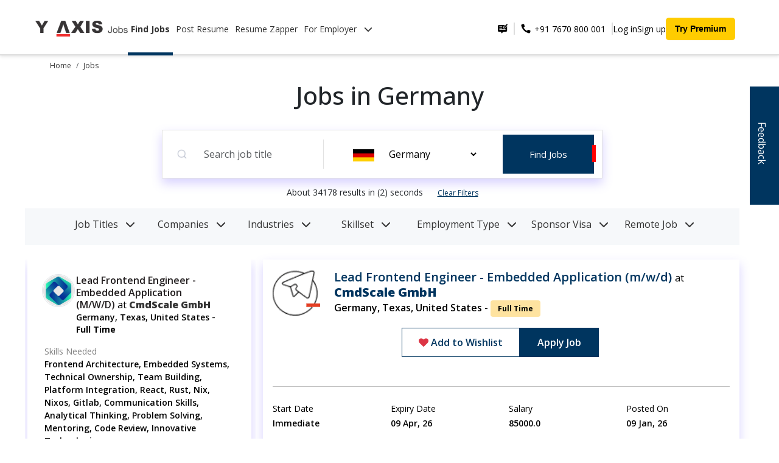

--- FILE ---
content_type: text/html; charset=utf-8
request_url: https://jobs.y-axis.com/jobs-in-Germany?page=2160&search%5Bq%5D=
body_size: 44652
content:
<!DOCTYPE html>
<html lang="en">
  <head>
          
    <!-- Open Graph Tags -->
    <meta property="og:locale" content="en_US" />
    <meta property="og:type" content="website" />
    <meta property="og:site_name" content="Y-Axis" />
    <meta property="article:publisher" content="https://www.facebook.com/yaxisoverseascareers/" />
    <meta property="article:modified_time" content="2024-09-12T10:00:13+00:00" />
    <meta property="og:image" content="https://jobs.y-axis.com/assets/yjobs-logo-0c77313d0a0db10cc64b614776896fde0545825e296b00b4142e86ad7de8989d.svg">
    <meta property="og:image:width" content="1098" />
    <meta property="og:image:height" content="258" />
    <meta property="og:image:type" content="image/svg" />


    <!-- twitter card Meta Tags -->
    <meta name="twitter:card" content="summary_large_image" />
    <meta name="twitter:image" content="https://jobs.y-axis.com/assets/yjobs-logo-0c77313d0a0db10cc64b614776896fde0545825e296b00b4142e86ad7de8989d.svg" />
    
    <!-- Robots Meta Tags -->
    <meta name="robots" content="index, follow">
    <meta name="viewport" content="width=device-width, initial-scale=1">
<script type="application/ld+json">
{
  "@context": "https://schema.org/", 
  "@type": "BreadcrumbList", 
  "itemListElement": [{
    "@type": "ListItem", 
    "position": 1, 
    "name": "Home",
    "item": "https://jobs.y-axis.com/"  
  },{
    "@type": "ListItem", 
    "position": 2, 
    "name": "Jobs",
    "item": "https://jobs.y-axis.com/jobs"  
  }]
},
{
  "@context": "https://schema.org",
  "@type": "FAQPage",
  "mainEntity": [{
    "@type": "Question",
    "name": "How can I get a job in a foreign country?",
    "acceptedAnswer": {
      "@type": "Answer",
      "text": "You can get a job abroad from India by following a clear, step-by-step process:

Identify your target country and check its visa and job requirements.
Prepare a globally accepted resume and cover letter that highlight your skills.
Apply through trusted job portals or directly on company career pages.
Work only with licensed overseas recruiters approved by the Indian government.
Obtain the correct work visa before relocation."
    }
  },{
    "@type": "Question",
    "name": "Which job is best for abroad?",
    "acceptedAnswer": {
      "@type": "Answer",
      "text": "The best job abroad depends on your skills, education, and career goals. In 2025, roles in Information Technology, Healthcare, Engineering, Finance, and Skilled Trades are among the most in demand worldwide. These fields offer strong growth potential, high salaries, and visa sponsorship options in many countries."
    }
  },{
    "@type": "Question",
    "name": "Can a fresher get a job abroad?",
    "acceptedAnswer": {
      "@type": "Answer",
      "text": "Yes, freshers can get jobs abroad. Countries such as Germany and Japan offer entry-level or training programs for young professionals through vocational training or specified skilled worker routes. The UAE and other Gulf countries also have entry-level positions in hospitality, retail, and customer service. Building global certifications, language skills, and a professional resume increases your chances."
    }
  },{
    "@type": "Question",
    "name": "What is the most in-demand job abroad?",
    "acceptedAnswer": {
      "@type": "Answer",
      "text": "Globally, the most in-demand jobs in 2025 include:
IT and Data Roles – Software Engineers, Data Scientists, Cybersecurity Experts
Healthcare Roles – Nurses, Medical Technicians, Physiotherapists
Engineering Roles – Civil, Mechanical, and Electrical Engineers
Finance and Accounting – Auditors, Financial Analysts, Accountants
Skilled Trades – Welders, Electricians, HVAC Technicians
These occupations face consistent global talent shortages and are prioritized for visa sponsorship in many countries."
    }
  },{
    "@type": "Question",
    "name": "Where can I find current job listings for Indians seeking jobs abroad?",
    "acceptedAnswer": {
      "@type": "Answer",
      "text": "Current overseas job openings for Indian citizens can be found on recognized international job platforms, professional networking sites, and verified recruitment agencies. You can also explore official government resources that list approved overseas employers and recruiters. Always verify the authenticity of job offers and avoid sharing personal or financial information with unverified sources."
    }
  },{
    "@type": "Question",
    "name": "Are there many engineering jobs abroad available for overseas candidates?",
    "acceptedAnswer": {
      "@type": "Answer",
      "text": "Yes, there is a continuous global demand for engineers across multiple sectors. Opportunities exist for civil, mechanical, electrical, and software engineers in countries with growing infrastructure, technology, and energy projects. To qualify, you generally need a recognized engineering degree, relevant work experience, professional certifications, and—where required—language proficiency or licensing from the destination country."
    }
  }]
}

</script>


      <meta name="description" content="Are you looking for job openings in Germany? Apply now from Y-Axis India&#39;s No.1 Job Portal and get instant alerts on jobs.">
      <meta name="keywords" content="Y Jobs">
      <link rel="canonical" href="https://jobs.y-axis.com/jobs-in-Germany?page=2160&amp;search%5Bq%5D=" />
      <link rel="preconnect" href="https://fonts.googleapis.com">
      <link rel="preconnect" href="https://fonts.gstatic.com" crossorigin>
      <link href="https://fonts.googleapis.com/css2?family=Open+Sans:ital,wght@0,300..800;1,300..800&display=swap" rel="stylesheet">
      <title>
        Jobs, Openings, Vacancies in Germany - Y-Axis Jobs
      </title>
      <meta property="og:title" content="Jobs, Openings, Vacancies in Germany - Y-Axis Jobs">
      <meta property="og:description" content="Are you looking for job openings in Germany? Apply now from Y-Axis India&#39;s No.1 Job Portal and get instant alerts on jobs.">
      <meta property="og:url" content="https://jobs.y-axis.com/jobs-in-Germany?page=2160&amp;search%5Bq%5D=">
      <meta name="twitter:title" content="Jobs, Openings, Vacancies in Germany - Y-Axis Jobs" />
      <meta name="twitter:description" content="Are you looking for job openings in Germany? Apply now from Y-Axis India&#39;s No.1 Job Portal and get instant alerts on jobs." />
      <meta name="twitter:url" content="https://jobs.y-axis.com/jobs-in-Germany?page=2160&amp;search%5Bq%5D=" />
      <link rel="alternate" hrefLang="en" href="https://jobs.y-axis.com/jobs-in-Germany?page=2160&amp;search%5Bq%5D=" />
    
    <!-- Website schema -->
<script type="application/ld+json">
{
  "@context": "https://schema.org",
  "@graph": [
    {
      "@type": "Corporation",
      "name": "Y-Axis Overseas Careers",
      "alternateName": "Y Axis",
      "url": "https://jobs.y-axis.com/",
      "logo": "https://jobs.y-axis.com/yjobs-logo.png",
      "sameAs": [
        "http://www.facebook.com/YAXISOverseas",
        "http://www.twitter.com/yaxis",
        "https://www.instagram.com/yaxisoverseas/",
        "https://www.youtube.com/user/yaxisvideos",
        "https://www.linkedin.com/company/y-axis-overseas-careers",
        "https://in.pinterest.com/yaxisoverseas/"
      ]
    },
    {
      "@type": "WebSite",
      "name": "WebSite",
      "url": "https://jobs.y-axis.com/",
      "potentialAction": {
        "@type": "SearchAction",
        "target": "https://jobs.y-axis.com/?s={search_term_string}",
        "query-input": "required name=search_term_string"
      }
    },
    {
      "@type": "SiteNavigationElement",
      "name": "Jobs by Y-Axis",
      "url": "https://jobs.y-axis.com/",
      "hasPart": [
        {
          "@type": "SiteNavigationElement",
          "name": "Home",
          "url": "https://jobs.y-axis.com/"
        },
        {
          "@type": "SiteNavigationElement",
          "name": "Jobs",
          "url": "https://jobs.y-axis.com/jobs"
        },
        {
          "@type": "SiteNavigationElement",
          "name": "Post Resumes",
          "url": "https://jobs.y-axis.com/post-resumes/new"
        },
        {
          "@type": "SiteNavigationElement",
          "name": "Resume Zapper",
          "url": "https://jobs.y-axis.com/employers/r/search"
        },
        {
          "@type": "SiteNavigationElement",
          "name": "Find Experts",
          "url": "https://jobs.y-axis.com/r/search"
        },
        {
          "@type": "SiteNavigationElement",
          "name": "New Employer",
          "url": "https://jobs.y-axis.com/jobs/employers/new"
        }
        ,
        {
          "@type": "SiteNavigationElement",
          "name": "Premium Membership",
          "url": "https://jobs.y-axis.com/premium-membership"
        }
      ]
    }
  ]
}
</script>

    <meta name="viewport" content="width=device-width, initial-scale=1">
    <base href="/">
    <link rel="preload" href="https://cdnjs.cloudflare.com/ajax/libs/font-awesome/6.4.0/css/all.min.css" as="style" onload="this.onload=null;this.rel='stylesheet'">
    <noscript>
      <link rel="stylesheet" href="https://cdnjs.cloudflare.com/ajax/libs/font-awesome/6.4.0/css/all.min.css">
    </noscript>

    <link rel="stylesheet" href="/assets/new_application-3f9e92dee5c68d96f702399b677456d28fdaa089ed676e483250c4252825b768.css" media="all" type="text/css" />
    <script src="/assets/new_application-996f96c89f4b0dde1191518e231c71ce75fabebb621b4d767353f193bc99c1e8.js" type="text/javascript"></script>
      <script src="/assets/d3-5b074206d5643e29139915b1f2a0f722d7c6f20d65ed854f05b40019ade5203a.js" type="text/javascript"></script>
      <script src="/assets/chartkick-e70665cbaf96878501333e5ddfb509f82568f8bdab212cfbd08b43dfcff35107.js" type="text/javascript"></script>
      <script src="/assets/Chart.bundle-05de148b7f23e6bbc9ed0ff9f9c08b1f546a2007246b31e941b9262841741f73.js" type="text/javascript"></script>
      <script src="/assets/nested_form_fields-8b98559d8c9570f23fd34ea60b823cc64edb23bcbd8f7c500f3be3b2e2d5b7c0.js" type="text/javascript"></script>
      <script src="/assets/ion.rangeSlider.min-87cb7c0435c6561b055464e625ecc6a10e99521916ead822f14d5cfa4980db83.js" type="text/javascript"></script>
      <script src="/assets/countries-ba32dd94332251bfc56c953515f8a6fab0af44425021c1d1b25c70fd4747be8d.js" type="text/javascript"></script>
      <script src="/assets/country-states-d496b14060cfbd396f89f583b40296b0753859a302509f672217f9244029b994.js" type="text/javascript"></script>
      <!-- Trix CSS -->
        <link rel="stylesheet" type="text/css" href="https://unpkg.com/trix@2.0.8/dist/trix.css">
  <script type="text/javascript" src="https://unpkg.com/trix@2.0.8/dist/trix.umd.min.js"></script>

    <!-- <script type="text/javascript"  src="https://maps.googleapis.com/maps/api/js?v=3.exp&libraries=places&key=AIzaSyCr35uhEv8gn0xM3XrEeVsYGJ0nI5sAg8c"></script> -->
    <meta name="csrf-param" content="authenticity_token" />
<meta name="csrf-token" content="zb5m45l4-N1XnMQLzzCNKmCH68H0BXrlFHLz9l40ION_zhYqo1pmqciUgSVD1axVqLQjlg21S_Lh0KPdvf7xlQ" />
  </head>
  
  <body class="landing_page_class">
    <div class="se-pre-con">
    </div>
      <header class="header">
  <div class="container-random" style="display: flex; margin:auto !important">
    <!-- Logo section -->
    <div class="logo-and-navlinks">
      <a href="/">
        <img alt="Y-Axis Jobs Logo" title="Y-Axis Jobs Logo" class="logo-img" src="https://jobs.y-axis.com/yjobs-logo.png" />
      </a>
      <nav class="nav-links">
        <a href="/jobs" class="active">Find Jobs</a>
        <a href="/post-resumes/new" class="">Post Resume</a>
        <a href="/employers/r/search" class=""> Resume Zapper</a>
        <div class="dropdown">
          <a href="#" role="button" class="nav-link dropdown-toggle " data-bs-toggle="dropdown" aria-haspopup="true" id="header-employer-dropdown" aria-expanded="false">
            For Employer <i class="fas fa-chevron-down ms-2"></i>
          </a>
          <div class="dropdown-menu" aria-labelledby="header-employer-dropdown">
            <a class="dropdown-item mb-2"
              href="/r/search">Find Experts
            </a>

            <a class="dropdown-item mb-2"
              href="/jobs/employers/new">Post Job
            </a>
            <a class="dropdown-item mb-2" 
              href="https://www.y-axis.com/why-choose-work/ " target="_blank">
              Why Y-Axis
            </a>
            <a class="dropdown-item mb-2" 
              href="https://www.y-axis.com/employer-recruitment-indian-candidates/">
              Complete Staffing Solution
            </a>
          </div>
        </div>
      </nav>
    </div>
    <!-- Call-to-action buttons -->
    <div class="cta ms-auto">
      <!-- Hamburger button for mobile view -->
      <button
        class="navbar-toggler d-lg-none"
        type="button"
        data-bs-toggle="modal"
        data-bs-target="#menu-nav-modal"
        aria-controls="menu-nav-modal"
        aria-expanded="false"
        aria-label="Toggle navigation"
        style="border: none;"
        >
        <span style="display: block; width: 30px; height: 3px; background-color: black; margin: 4px 0;">
        </span>
        <span style="display: block; width: 30px; height: 3px; background-color: black; margin: 4px 0;">
        </span>
        <span style="display: block; width: 30px; height: 3px; background-color: black; margin: 4px 0;">
        </span>
      </button>

      <div class="phone-number">
        <img alt="Send us feedback" title="Send us feedback" data-bs-toggle="modal" data-bs-target="#enquiry" style="cursor:pointer;" src="/assets/feedback-7cf03eae9a7ea4cc412167ad940743cb6815a066c31e20123e8c3e2b94ab7cd4.png" />
        <div class="vertical-line me-2"></div>
        <img src="https://www.y-axis.com/assets/icons/telephone.svg" 
             alt="telephone", title="Y-Axis Phone Number" 
             width="20px">

        <a href="tel: +91 7670 800 001" target="_blank">
        &nbsp;+91 7670 800 001
        </a>

        <div class="vertical-line"></div>
      </div>
      <a href="#" data-bs-toggle="modal" data-bs-target="#login-modal-post-resume" class="hide-in-mobile">
        Log in
      </a>
      <a href="#" data-bs-toggle="modal" data-bs-target="#signup-modal-post-resume" class="hide-in-mobile">
        Sign up
      </a>
      <a href="/premium-membership" class="premium-btn">  Try Premium</a>

      <!-- Collapsible content -->
    </div>
  </div>
</header>

<div class="modal fade mt-0" id="menu-nav-modal" tabindex="-1" aria-labelledby="menu-nav-modal-label" aria-hidden="true" data-bs-backdrop="static">
  <div class="modal-dialog modal-lg m-0">
    <div class="modal-content border-0 ps-4 vh-100">
      <div class="modal-header border-0">
        <div class="modal-title fs-5" id="mobile-jobs-search-modal-label"></div>
        <button type="button" class="btn-close" data-bs-dismiss="modal" aria-label="Close"></button>
      </div>
      <div class="modal-body menu-container p-5 pt-0 pb-4">
        <nav class="navbar">
          <div class="container-fluid">
            <ul class="navbar-nav me-auto mb-2 mb-lg-0">
              <li class="nav-item">
                <a href="/jobs" class="nav-link fw-bold">Find Jobs</a>
              </li>
              <li class="nav-item">
                <a href="/post-resumes/new" class="nav-link ">Post Resume</a>
              </li>
              <li class="nav-item">
                <a href="/employers/r/search" class="nav-link ">Resume Zapper</a>
              </li>
              <li class="dropdown">
                <a class="nav-link dropdown-toggle " href="#" data-bs-toggle="dropdown" aria-haspopup="true" id="header-employer-dropdown" aria-expanded="false">
                  For Employer <i class="fas fa-chevron-down ms-2"></i>
                </a>
                <ul class="dropdown-menu border-0" aria-labelledby="header-employer-dropdown" style="width: 100%;">
                  <li class=""><a class="dropdown-item mb-2 " href="/r/search">Find Experts</a></li>
                  <li><a class="dropdown-item mb-2 " href="/jobs/employers/new">Post Jobs</a></li>
                  <li><a class="dropdown-item mb-2" href="https://www.y-axis.com/testimonials-reviews-success-stories/" target="_blank">Why Y-Axis</a></li>
                  <li><a class="dropdown-item mb-2" href="#">Complete Staffing Solution</a></li>
                </ul>
              </li>
              


              <li class="nav-item"><a class="nav-link" href="#" data-bs-toggle="modal", data-bs-target="#login-modal-post-resume">Log in</a></li>
              <li class="nav-item"><a class="nav-link" href="#" data-bs-toggle="modal" data-bs-target="#signup-modal-post-resume">
                  Sign up
                </a>
              </li>
              <li class="nav-item mt-3"><a href="/premium-membership" class="premium-btn">  Try Premium</a></li>
            </ul>
          </div>
        </nav>
      </div>
      <div class="modal-footer border-0 justify-content-start mb-5" style="position: relative;bottom: 0px;">
        <ul>
          <li><a class="dropdown-item mb-2" href="#" data-bs-toggle="modal" data-bs-target="#enquiry">Feedback</a></li>
          <li class="mt-5 ms-3">
       
            <a href="tel: +91 7670 800 001" target="_blank">
              <img src="https://www.y-axis.com/assets/icons/telephone.svg" 
             alt="telephone", title="Y-Axis Phone Number" 
             width="20px" class="me-3"> &nbsp;
              <span style="font-size: 14px;">+91 7670 800 001</span>
            </a>

          </li>
        </ul>
      </div>
    </div>
  </div>
</div>


<div class="modal fade mt-5" id="login-modal-post-resume" tabindex="-1" aria-labelledby="login-modal-post-resume-label" aria-hidden="true" data-bs-backdrop="static">
  <div class="modal-dialog modal-lg">
      <div class="modal-content">
        <div class="modal-header">
          <div class="modal-title fs-5" id="mobile-jobs-search-modal-label"></div>
          <button type="button" class="btn-close" data-bs-dismiss="modal" aria-label="Close"></button>
        </div>
        <div class="modal-body login-container p-5 pt-0 m-5 mt-4 pb-4">
          <h2 class="mb-4 pb-3">Log in to Y-Axis Job Site</h2>
          <p class="sub-header"><b>Log in with</b></p>

          <div class="social-login mb-4 hide-in-mobile">
            <a class="btn" style="color: #000;" rel="nofollow" data-method="post" href="/users/auth/linkedin">
              <img alt="LinkedIn" title="LinkedIn" src="https://cdn-icons-png.flaticon.com/512/174/174857.png" />
              Linked-in
</a>            <span>or</span>
            <a class="btn" rel="nofollow" data-method="post" href="/users/auth/google_oauth2?prompt=consent&amp;provider=google_oauth2">
              <img alt="Google" title="Google" src="https://cdn-icons-png.flaticon.com/512/2991/2991148.png" /> Google
</a>           </a>
         </div>

         <div class="social-login mb-4 hide-in-laptop">
            <a style="color: #000;" rel="nofollow" data-method="post" href="/users/auth/linkedin">
              <img alt="LinkedIn" title="LinkedIn" src="https://cdn-icons-png.flaticon.com/512/174/174857.png" />
              Linked-in
</a>            <span>or</span>
            <a class="btn" rel="nofollow" data-method="post" href="/users/auth/google_oauth2?prompt=consent&amp;provider=google_oauth2">
              <img alt="Google" title="Google" src="https://cdn-icons-png.flaticon.com/512/2991/2991148.png" /> Google
</a>         </div>

         <div class="divider my-5">
          <hr>
        </div>

        <form class="form-horizontal loader-form" id="loginForm" role="form" action="/users/sign_in" accept-charset="UTF-8" data-remote="true" method="post"><input name="utf8" type="hidden" value="&#x2713;" autocomplete="off" /><input type="hidden" name="authenticity_token" value="EmZUPsNTHMxVb-qeyb6ZbYKSuabmz6R8SnL6Mb-CbpKmtyNXCKmTvFhYMZwgAdQjwK5W9KroHPhVPfdDgLAYfg" autocomplete="off" />
        
        <b class="mb-2 d-block">Login with Email</b>
        <div class="mb-3">
          <div class="input-group">
            <span class="input-group-icon" id="basic-addon1" style="background-color: transparent;">
              <img alt="" src="/assets/emailIcon-6892792bf35ae7bc00c67ec17baf5f65405e27c0855ff70571b21f1af90acedc.png" />
            </span>
            <input autofocus="autofocus" required="required" class="form-control" placeholder="Email" id="email" type="email" value="" name="user[email]" />
          </div>
        </div>
          <div class="email-error hidden" style="margin-top: -25px;font-size: 12px;font-style: italic;color: red;font-weight: 500;font-family: 'Open Sans', sans-serif; font-weight: 300;margin-bottom: 7px;">
            Email does not exists. Try creating an account.
          </div>
        <div class="mb-2 password-input">
          <div class="input-group">
            <span class="input-group-icon" id="basic-addon2" style="background-color: transparent;">
              <img alt="" src="/assets/pwdIcon-d665f379d58033ddc39d7a56877084ed9c5de60a1682359ca2d776343411f9c5.png" />
            </span>
            <input required="required" class="form-control" placeholder="Password" id="password" oninput="password_change();" type="password" name="user[password]" />
            <span class="input-group-icon hide-icon" id="toggle-password" style="background-color: transparent;margin-right: 10px;" onclick="togglePassword()">
              <img alt="" id="toggle-icon" src="/assets/hideIcon-dd6ec65e17b0cd7fe415b92291fcc90ed060b7f3bb654aa2491767329dc205ec.png" />
            </span>
          </div>
        </div>
        <div class="password-error hidden" style="margin-top: -25px;font-size: 12px;font-style: italic;color: red;font-weight: 500;font-family: 'Open Sans', sans-serif; font-weight: 300;margin-bottom: 7px;">
          Invalid password.
        </div>
        <script type="text/javascript">
          function password_change(){
            $(".password-error").hide();
          }
          function togglePassword() {
            const passwordInput = document.getElementById('password');
            const toggleIcon = document.getElementById('toggle-icon');

            if (passwordInput.type === 'password') {
              passwordInput.type = 'text';
              toggleIcon.src = '/assets/eye-88e963cee22ea2427553b6321bfcdc586c220e12b090e69035da5a55efd55d4d.svg' // './assets/imgaes/eye.svg';
            } else {
              passwordInput.type = 'password';
              toggleIcon.src = '/assets/hideIcon-dd6ec65e17b0cd7fe415b92291fcc90ed060b7f3bb654aa2491767329dc205ec.png' //'./assets/imgaes/hideIcon.png';
            }
          }
        </script>
        <div class="forgot-password mb-2 justify-content-between align-items-center">
          <a href="#" style="color: #00355F;text-decoration: none;" data-bs-toggle="modal" data-bs-target="#login-modal-with-otp" class="right">Login with OTP</a>
        </div>

        <div class="login-button">
          <div class="buttons mt-4">
            <input type="submit" name="commit" value="Login" class="btn btn-primary w-100" id="loginButton" data-disable-with="Login" />
          </div>
        </div>
</form>
        <div class="create-account">
          <p style="text-align: left;">Don't have an account? <a href="#" style="color: #00355F;text-decoration: none;font-weight: 600;" data-bs-toggle="modal", data-bs-target="#signup-modal-post-resume"> &nbsp;&nbsp;Create an account</a>
          </p>
        </div>
        <div class="divider my-4">
          <hr>
        </div>
        <div class="help-text">
          <p>Need some help? <br> Talk to us at +91 7670800001</p>
        </div>
      </div>
    </div>
  </div>
</div>

<div class="modal fade mt-5 unsigned-page-models" id="login-modal-with-otp" tabindex="-1" aria-labelledby="login-modal-post-resume-label" aria-hidden="true" data-bs-backdrop="static">
  <div class="modal-dialog modal-lg">
      <div class="modal-content">
        <div class="modal-header">
          <div class="modal-title fs-5" id="mobile-jobs-search-modal-label"></div>
          <button type="button" class="btn-close" data-bs-dismiss="modal" aria-label="Close"></button>
        </div>
        <div class="modal-body login-container p-5 pt-0 m-5 mt-4 pb-4">
          <h2 class="mb-4 pb-3">Log in to Y-Axis Job Site</h2>
          <p class="sub-header"><b>Log in with</b></p>
          <div class="social-login mb-4 hide-in-mobile">
            <a class="btn" style="color: #000;" rel="nofollow" data-method="post" href="/users/auth/linkedin">
              <img alt="LinkedIn" src="https://cdn-icons-png.flaticon.com/512/174/174857.png" />
              Linked-in
</a>            <span>or</span>
            <a class="btn" rel="nofollow" data-method="post" href="/users/auth/google_oauth2?prompt=consent&amp;provider=google_oauth2">
              <img alt="Google" src="https://cdn-icons-png.flaticon.com/512/2991/2991148.png" /> Google
</a>         </div>
         <div class="social-login mb-4 hide-in-laptop">
            <a style="color: #000;" rel="nofollow" data-method="post" href="/users/auth/linkedin">
              <img alt="LinkedIn" src="https://cdn-icons-png.flaticon.com/512/174/174857.png" />
              Linked-in
</a>            <span>or</span>
            <a class="btn" rel="nofollow" data-method="post" href="/users/auth/google_oauth2?prompt=consent&amp;provider=google_oauth2">
              <img alt="Google" src="https://cdn-icons-png.flaticon.com/512/2991/2991148.png" /> Google
</a>         </div>

         <div class="divider my-5">
          <hr>
        </div>

        <form id="send-email-otp" action="abc" accept-charset="UTF-8" method="post"><input name="utf8" type="hidden" value="&#x2713;" autocomplete="off" /><input type="hidden" name="authenticity_token" value="MipuiVbp6nsAM2WWiSQG7-_ghskwWhgXbSWQRg2beduMR3l5aNHGVdz7G9tab31V1FsT5HwR9yAaZYXc7F80CA" autocomplete="off" />
        
          <b class="mb-2 d-block">Login with OTP</b>
          <div class="mb-3">
            <div class="input-group">
              <span class="input-group-icon" id="basic-addon1" style="background-color: transparent;">
                <img alt="Email" title="Email" src="/assets/emailIcon-6892792bf35ae7bc00c67ec17baf5f65405e27c0855ff70571b21f1af90acedc.png" />
              </span>
              <input type="email" name="email" placeholder="Email" class="form-control" required>
            </div>
          </div>
          <div class="email-error hidden" style="margin-top: -25px;font-size: 12px;font-style: italic;color: red;font-weight: 500;font-family: 'Open Sans', sans-serif; font-weight: 300;margin-bottom: 7px;">
            Email does not exists. Try creating an account.
          </div>
          <script type="text/javascript">
            document.addEventListener("DOMContentLoaded", () => {
              const emailForm = document.getElementById("send-email-otp");

              emailForm.addEventListener("submit", async (e) => {
                e.preventDefault();
                const email = e.target.email.value;

                // Send OTP request
                const response = await fetch("/sessions/send_otp", {
                  method: "POST",
                  headers: { "Content-Type": "application/json" },
                  body: JSON.stringify({ email }),
                });

                if (response.ok) {
                  //pass_information_to_global_modal("Sent email with OTP.");
                  $("#login-modal-with-otp").modal("hide");
                  $("#login-modal-verify-otp").modal("show");
                  $("#login-modal-verify-otp").find("#email-text").text(email);
                  $("#email-hidden").val(email);
                } else {
                  const errorBody = await response.json();
                  pass_information_to_global_modal(errorBody.error);
                }
              });
            });
          </script>
          <div class="forgot-password mb-2 d-flex justify-content-between align-items-center">
            <a href="#" style="color: #00355F;text-decoration: none;" data-bs-toggle="modal" data-bs-target="#login-modal-post-resume">Login with Password</a>
          </div>

          <div class="login-button">
            <div class="buttons mt-4">
              <button class='btn btn-primary w-100' id='loginButton'>Get OTP</button>
            </div>
          </div>
</form>
        <div class="create-account">
          <p style="text-align: left;">Don't have an account? <a href="#" style="color: #00355F;text-decoration: none;font-weight: 600;" data-bs-toggle="modal", data-bs-target="#signup-modal-post-resume"> &nbsp;&nbsp;Create an account</a>
          </p>
        </div>
        <div class="divider my-4">
          <hr>
        </div>
        <div class="help-text">
          <p>Need some help? <br> Talk to us at +91 7670800001</p>
        </div>
      </div>
    </div>
  </div>
</div>

<div class="modal fade mt-5 unsigned-page-models" id="login-modal-verify-otp" tabindex="-1" aria-labelledby="login-modal-post-resume-label" aria-hidden="true" data-bs-backdrop="static">
  <div class="modal-dialog modal-lg">
      <div class="modal-content">
        <div class="modal-header">
          <div class="modal-title fs-5" id="mobile-jobs-search-modal-label"></div>
          <button type="button" class="btn-close" data-bs-dismiss="modal" aria-label="Close"></button>
        </div>
        <div class="modal-body login-container p-5 pt-0 m-5 mt-4 pb-4">
          <h2 class="mb-4 pb-3">OTP Verification</h2>
          <p>Please enter the 4 digit OTP has been sent to your registered email <span id="email-text"></span></p>
        <form id="verify-email-otp">
          <div class="mb-3">
            <div class="input-group">
              <input type="hidden" name="email" id="email-hidden">
              <div class="row" style="flex:1;">
                <div class="col">
                  <input type="text" name="otp" required class="otp-verify" inputmode="numeric" pattern="[0-9]*" autocomplete="one-time-code"
       maxlength="1" aria-label="OTP digit 1">
                </div>
                <div class="col">
                  <input type="text" name="otp" required class="otp-verify" inputmode="numeric" pattern="[0-9]*" autocomplete="one-time-code"
       maxlength="1" aria-label="OTP digit 1">
                </div>
                <div class="col">
                  <input type="text" name="otp" required class="otp-verify" inputmode="numeric" pattern="[0-9]*" autocomplete="one-time-code"
       maxlength="1" aria-label="OTP digit 1">
                </div>
                <div class="col">
                  <input type="text" name="otp" required class="otp-verify" inputmode="numeric" pattern="[0-9]*" autocomplete="one-time-code"
       maxlength="1" aria-label="OTP digit 1">
                </div>
              </div>
            </div>
          </div>
          <div class="email-error hidden" style="margin-top: -25px;font-size: 12px;font-style: italic;color: red;font-weight: 500;font-family: 'Open Sans', sans-serif; font-weight: 300;margin-bottom: 7px;">
            Email does not exists. Try creating an account.
          </div>
          <script type="text/javascript">
            document.addEventListener("DOMContentLoaded", () => {
              const otpInputs = document.querySelectorAll(".otp-verify");
              const otpForm   = document.getElementById("verify-email-otp");

              // Enhance inputs for OTP/password managers
              otpInputs.forEach((input, index) => {
                // Help mobile keyboards & OS one-time-code fill
                input.setAttribute("inputmode", "numeric");
                input.setAttribute("pattern", "[0-9]*");
                input.setAttribute("maxlength", "1");
                input.setAttribute("autocomplete", "one-time-code");
                input.setAttribute("aria-label", `OTP digit ${index + 1}`);

                // Keep only one digit; auto-advance
                input.addEventListener("input", (e) => {
                  const v = e.target.value.replace(/\D/g, "");
                  e.target.value = v.slice(-1);
                  if (e.target.value && index < otpInputs.length - 1) {
                    otpInputs[index + 1].focus();
                  }
                });

                // Keyboard navigation
                input.addEventListener("keydown", (e) => {
                  if (e.key === "Backspace" && !e.target.value && index > 0) {
                    otpInputs[index - 1].focus();
                  } else if (e.key === "ArrowLeft" && index > 0) {
                    otpInputs[index - 1].focus();
                    e.preventDefault();
                  } else if (e.key === "ArrowRight" && index < otpInputs.length - 1) {
                    otpInputs[index + 1].focus();
                    e.preventDefault();
                  }
                });

                // Allow paste and distribute digits across boxes (no preventDefault)
                input.addEventListener("paste", (e) => {
                  const text   = (e.clipboardData || window.clipboardData)?.getData("text") || "";
                  const digits = text.replace(/\D/g, "").split("");
                  if (!digits.length) return;

                  let j = index;
                  for (let k = 0; k < digits.length && j < otpInputs.length; k++, j++) {
                    otpInputs[j].value = digits[k];
                  }
                  const next = Math.min(index + digits.length, otpInputs.length - 1);
                  otpInputs[next].focus();
                  // Note: No preventDefault() to keep audits happy and allow PMs
                });
              });

              otpForm.addEventListener("submit", async (e) => {
                e.preventDefault();
                const email = e.target.email.value;
                const otp   = getOtpValue(); // uses helper below (or your existing one)

                const response = await fetch("/sessions/verify_otp", {
                  method: "POST",
                  headers: { "Content-Type": "application/json" },
                  body: JSON.stringify({ email, otp }),
                });

                if (response.ok) {
                  if (window.location.href.includes("post-resumes/new")) {
                    window.location.href = "/candidates/user_profile";
                  } else {
                    window.location.reload();
                  }
                } else {
                  const errorBody = await response.json();
                  pass_information_to_global_modal(errorBody.error);
                }
              });
            });

            // Helper to gather OTP value in order
            function getOtpValue() {
              return Array.from(document.querySelectorAll(".otp-verify"))
                .map(i => (i.value || "").replace(/\D/g, ""))
                .join("");
            }
            </script>

          

          <div class="login-button mt-4">
            <div class="buttons pt-4">
              <button class='btn btn-primary w-100' id='loginButton'>Verify OTP</button>
            </div>
          </div>
        </form>
      </div>
    </div>
  </div>
</div>

<div class="modal fade mt-5" id="signup-modal-post-resume" tabindex="-1" aria-labelledby="signup-modal-post-resume-label" aria-hidden="true" data-bs-backdrop="static">
  <div class="modal-dialog modal-lg">
    <div class="modal-content">
      <div class="modal-header">
        <div class="modal-title fs-5" id="mobile-jobs-search-modal-label"></div>
        <button type="button" class="btn-close" data-bs-dismiss="modal" aria-label="Close"></button>
      </div>
      <div class="modal-body login-container p-5 pt-0 m-5 mt-4 pb-4">
        <h2 style="font-size: 20px;">Sign up to Y-Axis Job Site</h2>
        <p class="d-md-block d-sm-block d-none"><b>Sign up with</b></p>
        <div class="social-login mb-4 hide-in-mobile">
            <a class="btn" style="color: #000;" rel="nofollow" data-method="post" href="/users/auth/linkedin">
              <img alt="LinkedIn" src="https://cdn-icons-png.flaticon.com/512/174/174857.png" />
              Linked-in
</a>            <span>or</span>
            <a class="btn" rel="nofollow" data-method="post" href="/users/auth/google_oauth2?prompt=consent&amp;provider=google_oauth2">
              <img alt="Google" src="https://cdn-icons-png.flaticon.com/512/2991/2991148.png" /> Google
</a>           </a>
         </div>
         <div class="social-login mb-4 hide-in-laptop">
            <a style="color: #000;" rel="nofollow" data-method="post" href="/users/auth/linkedin">
              <img alt="LinkedIn" src="https://cdn-icons-png.flaticon.com/512/174/174857.png" />
              Linked-in
</a>            <span>or</span>
            <a class="btn" rel="nofollow" data-method="post" href="/users/auth/google_oauth2?prompt=consent&amp;provider=google_oauth2">
              <img alt="Google" src="https://cdn-icons-png.flaticon.com/512/2991/2991148.png" /> Google
</a>         </div>

        <div class="divider my-4 d-md-block d-sm-block d-none">
          <hr>
        </div>
        <form class="login-form-with-ph loader-form" id="new-user" role="form" action="/jobs/resumes/user" accept-charset="UTF-8" data-remote="true" method="post"><input name="utf8" type="hidden" value="&#x2713;" autocomplete="off" /><input type="hidden" name="authenticity_token" value="NsvzGFtVO4mArUiji672APTmw83HzG5DvU-mL0BMWKot98zipHHYat21Ld3i1x-ogWfENBdcAtIt9bGUU6WisA" autocomplete="off" />
          <div class="mb-3">
            <div class="input-group">
              <input required="required" placeholder="First Name" class="form-control" type="text" name="user[fname]" id="user_fname" />
            </div>
            <div class="invalid-feedback">
                Please choose a username.
              </div>
          </div>
          <div class="mb-3">
            <div class="input-group">
              <input required="required" placeholder="Last Name" class="form-control" type="text" name="user[lname]" id="user_lname" />
            </div>
          </div>
          <div class="mb-3 password-input">
            <div class="input-group">
              <input required="required" placeholder="Email Address" class="form-control" type="email" value="" name="user[email]" id="user_email" />
            </div>
          </div>
          <div class="mb-2 password-input">
            <div class="form-floating">
              <div class="row g-0">
                <!-- Country Code select (25% width) -->
                <div class="col-4" style="max-width: 25%; flex: 0 0 25%;">
                  <div class="input-select">
                    <select class="form-control form-select country-code-select" name="user[country]" required>
                        <option value="India">+91</option>
                        <option value="Andorra">+376</option>
                        <option value="Afghanistan">+93</option>
                        <option value="Antigua and Barbuda">+1</option>
                        <option value="Anguilla">+1</option>
                        <option value="Albania">+355</option>
                        <option value="Armenia">+374</option>
                        <option value="Angola">+244</option>
                        <option value="Antarctica">+672</option>
                        <option value="Argentina">+54</option>
                        <option value="American Samoa">+1</option>
                        <option value="Austria">+43</option>
                        <option value="Australia">+61</option>
                        <option value="Aruba">+297</option>
                        <option value="Åland Islands">+358</option>
                        <option value="Azerbaijan">+994</option>
                        <option value="Bosnia and Herzegovina">+387</option>
                        <option value="Barbados">+1</option>
                        <option value="Bangladesh">+880</option>
                        <option value="Belgium">+32</option>
                        <option value="Burkina Faso">+226</option>
                        <option value="Bulgaria">+359</option>
                        <option value="Bahrain">+973</option>
                        <option value="Burundi">+257</option>
                        <option value="Benin">+229</option>
                        <option value="Saint Barthélemy">+590</option>
                        <option value="Bermuda">+1</option>
                        <option value="Brunei Darussalam">+673</option>
                        <option value="Bolivia (Plurinational State of)">+591</option>
                        <option value="Bonaire, Sint Eustatius and Saba">+599</option>
                        <option value="Brazil">+55</option>
                        <option value="Bahamas">+1</option>
                        <option value="Bhutan">+975</option>
                        <option value="Bouvet Island">+47</option>
                        <option value="Botswana">+267</option>
                        <option value="Belarus">+375</option>
                        <option value="Belize">+501</option>
                        <option value="Canada">+1</option>
                        <option value="Cocos (Keeling) Islands">+61</option>
                        <option value="Congo (Democratic Republic of the)">+243</option>
                        <option value="Central African Republic">+236</option>
                        <option value="Congo">+242</option>
                        <option value="Switzerland">+41</option>
                        <option value="Côte d&#39;Ivoire">+225</option>
                        <option value="Cook Islands">+682</option>
                        <option value="Chile">+56</option>
                        <option value="Cameroon">+237</option>
                        <option value="China">+86</option>
                        <option value="Colombia">+57</option>
                        <option value="Costa Rica">+506</option>
                        <option value="Cuba">+53</option>
                        <option value="Cabo Verde">+238</option>
                        <option value="Curaçao">+599</option>
                        <option value="Christmas Island">+61</option>
                        <option value="Cyprus">+357</option>
                        <option value="Czechia">+420</option>
                        <option value="Germany">+49</option>
                        <option value="Djibouti">+253</option>
                        <option value="Denmark">+45</option>
                        <option value="Dominica">+1</option>
                        <option value="Dominican Republic">+1</option>
                        <option value="Algeria">+213</option>
                        <option value="Ecuador">+593</option>
                        <option value="Estonia">+372</option>
                        <option value="Egypt">+20</option>
                        <option value="Western Sahara">+212</option>
                        <option value="Eritrea">+291</option>
                        <option value="Spain">+34</option>
                        <option value="Ethiopia">+251</option>
                        <option value="Finland">+358</option>
                        <option value="Fiji">+679</option>
                        <option value="Falkland Islands (Malvinas)">+500</option>
                        <option value="Micronesia (Federated States of)">+691</option>
                        <option value="Faroe Islands">+298</option>
                        <option value="France">+33</option>
                        <option value="Gabon">+241</option>
                        <option value="United Kingdom of Great Britain and Northern Ireland">+44</option>
                        <option value="Grenada">+1</option>
                        <option value="Georgia">+995</option>
                        <option value="French Guiana">+594</option>
                        <option value="Guernsey">+44</option>
                        <option value="Ghana">+233</option>
                        <option value="Gibraltar">+350</option>
                        <option value="Greenland">+299</option>
                        <option value="Gambia">+220</option>
                        <option value="Guinea">+224</option>
                        <option value="Guadeloupe">+590</option>
                        <option value="Equatorial Guinea">+240</option>
                        <option value="Greece">+30</option>
                        <option value="South Georgia and the South Sandwich Islands">+500</option>
                        <option value="Guatemala">+502</option>
                        <option value="Guam">+1</option>
                        <option value="Guinea-Bissau">+245</option>
                        <option value="Guyana">+592</option>
                        <option value="Hong Kong">+852</option>
                        <option value="Heard Island and McDonald Islands">+672</option>
                        <option value="Honduras">+504</option>
                        <option value="Croatia">+385</option>
                        <option value="Haiti">+509</option>
                        <option value="Hungary">+36</option>
                        <option value="Indonesia">+62</option>
                        <option value="Ireland">+353</option>
                        <option value="Israel">+972</option>
                        <option value="Isle of Man">+44</option>
                        <option value="British Indian Ocean Territory">+246</option>
                        <option value="Iraq">+964</option>
                        <option value="Iran (Islamic Republic of)">+98</option>
                        <option value="Iceland">+354</option>
                        <option value="Italy">+39</option>
                        <option value="Jersey">+44</option>
                        <option value="Jamaica">+1</option>
                        <option value="Jordan">+962</option>
                        <option value="Japan">+81</option>
                        <option value="Kenya">+254</option>
                        <option value="Kyrgyzstan">+996</option>
                        <option value="Cambodia">+855</option>
                        <option value="Kiribati">+686</option>
                        <option value="Comoros">+269</option>
                        <option value="Saint Kitts and Nevis">+1</option>
                        <option value="Korea (Democratic People&#39;s Republic of)">+850</option>
                        <option value="Korea (Republic of)">+82</option>
                        <option value="Kuwait">+965</option>
                        <option value="Cayman Islands">+1</option>
                        <option value="Kazakhstan">+7</option>
                        <option value="Lao People&#39;s Democratic Republic">+856</option>
                        <option value="Lebanon">+961</option>
                        <option value="Saint Lucia">+1</option>
                        <option value="Liechtenstein">+423</option>
                        <option value="Sri Lanka">+94</option>
                        <option value="Liberia">+231</option>
                        <option value="Lesotho">+266</option>
                        <option value="Lithuania">+370</option>
                        <option value="Luxembourg">+352</option>
                        <option value="Latvia">+371</option>
                        <option value="Libya">+218</option>
                        <option value="Morocco">+212</option>
                        <option value="Monaco">+377</option>
                        <option value="Moldova (Republic of)">+373</option>
                        <option value="Montenegro">+382</option>
                        <option value="Saint Martin (French part)">+590</option>
                        <option value="Madagascar">+261</option>
                        <option value="Marshall Islands">+692</option>
                        <option value="North Macedonia">+389</option>
                        <option value="Mali">+223</option>
                        <option value="Myanmar">+95</option>
                        <option value="Mongolia">+976</option>
                        <option value="Macao">+853</option>
                        <option value="Northern Mariana Islands">+1</option>
                        <option value="Martinique">+596</option>
                        <option value="Mauritania">+222</option>
                        <option value="Montserrat">+1</option>
                        <option value="Malta">+356</option>
                        <option value="Mauritius">+230</option>
                        <option value="Maldives">+960</option>
                        <option value="Malawi">+265</option>
                        <option value="Mexico">+52</option>
                        <option value="Malaysia">+60</option>
                        <option value="Mozambique">+258</option>
                        <option value="Namibia">+264</option>
                        <option value="New Caledonia">+687</option>
                        <option value="Niger">+227</option>
                        <option value="Norfolk Island">+672</option>
                        <option value="Nigeria">+234</option>
                        <option value="Nicaragua">+505</option>
                        <option value="Netherlands">+31</option>
                        <option value="Norway">+47</option>
                        <option value="Nepal">+977</option>
                        <option value="Nauru">+674</option>
                        <option value="Niue">+683</option>
                        <option value="New Zealand">+64</option>
                        <option value="Oman">+968</option>
                        <option value="Panama">+507</option>
                        <option value="Peru">+51</option>
                        <option value="French Polynesia">+689</option>
                        <option value="Papua New Guinea">+675</option>
                        <option value="Philippines">+63</option>
                        <option value="Pakistan">+92</option>
                        <option value="Poland">+48</option>
                        <option value="Saint Pierre and Miquelon">+508</option>
                        <option value="Pitcairn">+64</option>
                        <option value="Puerto Rico">+1</option>
                        <option value="Palestine, State of">+970</option>
                        <option value="Portugal">+351</option>
                        <option value="Palau">+680</option>
                        <option value="Paraguay">+595</option>
                        <option value="Qatar">+974</option>
                        <option value="Réunion">+262</option>
                        <option value="Romania">+40</option>
                        <option value="Serbia">+381</option>
                        <option value="Russian Federation">+7</option>
                        <option value="Rwanda">+250</option>
                        <option value="Saudi Arabia">+966</option>
                        <option value="Solomon Islands">+677</option>
                        <option value="Seychelles">+248</option>
                        <option value="Sudan">+249</option>
                        <option value="Sweden">+46</option>
                        <option value="Singapore">+65</option>
                        <option value="Saint Helena, Ascension and Tristan da Cunha">+290</option>
                        <option value="Slovenia">+386</option>
                        <option value="Svalbard and Jan Mayen">+47</option>
                        <option value="Slovakia">+421</option>
                        <option value="Sierra Leone">+232</option>
                        <option value="San Marino">+378</option>
                        <option value="Senegal">+221</option>
                        <option value="Somalia">+252</option>
                        <option value="Suriname">+597</option>
                        <option value="South Sudan">+211</option>
                        <option value="Sao Tome and Principe">+239</option>
                        <option value="El Salvador">+503</option>
                        <option value="Sint Maarten (Dutch part)">+1</option>
                        <option value="Syrian Arab Republic">+963</option>
                        <option value="Eswatini">+268</option>
                        <option value="Turks and Caicos Islands">+1</option>
                        <option value="Chad">+235</option>
                        <option value="French Southern Territories">+262</option>
                        <option value="Togo">+228</option>
                        <option value="Thailand">+66</option>
                        <option value="Tajikistan">+992</option>
                        <option value="Tokelau">+690</option>
                        <option value="Timor-Leste">+670</option>
                        <option value="Turkmenistan">+993</option>
                        <option value="Tunisia">+216</option>
                        <option value="Tonga">+676</option>
                        <option value="Türkiye">+90</option>
                        <option value="Trinidad and Tobago">+1</option>
                        <option value="Tuvalu">+688</option>
                        <option value="Taiwan, Province of China">+886</option>
                        <option value="Tanzania, United Republic of">+255</option>
                        <option value="Ukraine">+380</option>
                        <option value="Uganda">+256</option>
                        <option value="United States Minor Outlying Islands">+1</option>
                        <option value="United States of America">+1</option>
                        <option value="Uruguay">+598</option>
                        <option value="Uzbekistan">+998</option>
                        <option value="Holy See">+39</option>
                        <option value="Saint Vincent and the Grenadines">+1</option>
                        <option value="Venezuela (Bolivarian Republic of)">+58</option>
                        <option value="Virgin Islands (British)">+1</option>
                        <option value="Virgin Islands (U.S.)">+1</option>
                        <option value="Viet Nam">+84</option>
                        <option value="Vanuatu">+678</option>
                        <option value="Wallis and Futuna">+681</option>
                        <option value="Samoa">+685</option>
                        <option value="Yemen">+967</option>
                        <option value="Mayotte">+262</option>
                        <option value="South Africa">+27</option>
                        <option value="Zambia">+260</option>
                        <option value="Zimbabwe">+263</option>
                        <option value="UAE">+971</option>
                    </select>
                  </div>
                </div>
                <!-- Phone Number input (75% width) -->
                <div class="col-8" style="max-width: 75%; flex: 0 0 75%;">
                  <div class="input-group">
                    <input required="required" placeholder="Phone Number" class="form-control" minlength="8" maxlength="15" type="text" pattern="\d*" title="Only digits allowed" oninput="this.value = this.value.replace(/D/g, &#39;&#39;)" size="15" name="user[phone]" id="user_phone" />
                  </div>
                </div>
              </div>
            </div>
          </div>

          <div class="what-up mb-4 d-flex align-items-center" style="gap: 1rem;">
            <div class="toggle-switch">
              <input type="checkbox" id="wa-check" checked />
              <label for="wa-check" class="slider"></label>
            </div>
            <div class="what-up_text d-flex align-items-center" style="gap: 5px;">
              <img alt="WhatsApp" title="WhatsApp" class="img-fluid" src="/assets/whatsapp_1-f972083af4095813b4ee90d8d0523949b1ad93faa21ff9da40ec6dd9c9695ba2.png" />
              <p class="mb-0">Use this as Whatsapp number</p>
            </div>
          </div>

          <div class="mb-2 password-input whatspp-number-group">
            <div class="form-floating">
              <div class="row g-0">
                <!-- Country Code select (25% width) -->
                <div class="col-4" style="max-width: 25%; flex: 0 0 25%;">
                  <div class="input-select">
                    <select class="form-control form-select country-code-select" name="user[whatsapp_country_code]" required>
                      <option value="+91">+91</option>
                        <option value="+297">+297</option>
                        <option value="+93">+93</option>
                        <option value="+244">+244</option>
                        <option value="+1">+1</option>
                        <option value="+358">+358</option>
                        <option value="+355">+355</option>
                        <option value="+376">+376</option>
                        <option value="+971">+971</option>
                        <option value="+54">+54</option>
                        <option value="+374">+374</option>
                        <option value="+1">+1</option>
                        <option value="+672">+672</option>
                        <option value="+262">+262</option>
                        <option value="+1">+1</option>
                        <option value="+61">+61</option>
                        <option value="+43">+43</option>
                        <option value="+994">+994</option>
                        <option value="+257">+257</option>
                        <option value="+32">+32</option>
                        <option value="+229">+229</option>
                        <option value="+599">+599</option>
                        <option value="+226">+226</option>
                        <option value="+880">+880</option>
                        <option value="+359">+359</option>
                        <option value="+973">+973</option>
                        <option value="+1">+1</option>
                        <option value="+387">+387</option>
                        <option value="+590">+590</option>
                        <option value="+375">+375</option>
                        <option value="+501">+501</option>
                        <option value="+1">+1</option>
                        <option value="+591">+591</option>
                        <option value="+55">+55</option>
                        <option value="+1">+1</option>
                        <option value="+673">+673</option>
                        <option value="+975">+975</option>
                        <option value="+47">+47</option>
                        <option value="+267">+267</option>
                        <option value="+236">+236</option>
                        <option value="+1">+1</option>
                        <option value="+61">+61</option>
                        <option value="+41">+41</option>
                        <option value="+56">+56</option>
                        <option value="+86">+86</option>
                        <option value="+225">+225</option>
                        <option value="+237">+237</option>
                        <option value="+243">+243</option>
                        <option value="+242">+242</option>
                        <option value="+682">+682</option>
                        <option value="+57">+57</option>
                        <option value="+269">+269</option>
                        <option value="+238">+238</option>
                        <option value="+506">+506</option>
                        <option value="+53">+53</option>
                        <option value="+599">+599</option>
                        <option value="+61">+61</option>
                        <option value="+1">+1</option>
                        <option value="+357">+357</option>
                        <option value="+420">+420</option>
                        <option value="+49">+49</option>
                        <option value="+253">+253</option>
                        <option value="+1">+1</option>
                        <option value="+45">+45</option>
                        <option value="+1">+1</option>
                        <option value="+213">+213</option>
                        <option value="+593">+593</option>
                        <option value="+20">+20</option>
                        <option value="+291">+291</option>
                        <option value="+212">+212</option>
                        <option value="+34">+34</option>
                        <option value="+372">+372</option>
                        <option value="+251">+251</option>
                        <option value="+358">+358</option>
                        <option value="+679">+679</option>
                        <option value="+500">+500</option>
                        <option value="+33">+33</option>
                        <option value="+298">+298</option>
                        <option value="+691">+691</option>
                        <option value="+241">+241</option>
                        <option value="+44">+44</option>
                        <option value="+995">+995</option>
                        <option value="+44">+44</option>
                        <option value="+233">+233</option>
                        <option value="+350">+350</option>
                        <option value="+224">+224</option>
                        <option value="+590">+590</option>
                        <option value="+220">+220</option>
                        <option value="+245">+245</option>
                        <option value="+240">+240</option>
                        <option value="+30">+30</option>
                        <option value="+1">+1</option>
                        <option value="+299">+299</option>
                        <option value="+502">+502</option>
                        <option value="+594">+594</option>
                        <option value="+1">+1</option>
                        <option value="+592">+592</option>
                        <option value="+852">+852</option>
                        <option value="+672">+672</option>
                        <option value="+504">+504</option>
                        <option value="+385">+385</option>
                        <option value="+509">+509</option>
                        <option value="+36">+36</option>
                        <option value="+62">+62</option>
                        <option value="+44">+44</option>
                        <option value="+91">+91</option>
                        <option value="+246">+246</option>
                        <option value="+353">+353</option>
                        <option value="+98">+98</option>
                        <option value="+964">+964</option>
                        <option value="+354">+354</option>
                        <option value="+972">+972</option>
                        <option value="+39">+39</option>
                        <option value="+1">+1</option>
                        <option value="+44">+44</option>
                        <option value="+962">+962</option>
                        <option value="+81">+81</option>
                        <option value="+7">+7</option>
                        <option value="+254">+254</option>
                        <option value="+996">+996</option>
                        <option value="+855">+855</option>
                        <option value="+686">+686</option>
                        <option value="+1">+1</option>
                        <option value="+82">+82</option>
                        <option value="+965">+965</option>
                        <option value="+856">+856</option>
                        <option value="+961">+961</option>
                        <option value="+231">+231</option>
                        <option value="+218">+218</option>
                        <option value="+1">+1</option>
                        <option value="+423">+423</option>
                        <option value="+94">+94</option>
                        <option value="+266">+266</option>
                        <option value="+370">+370</option>
                        <option value="+352">+352</option>
                        <option value="+371">+371</option>
                        <option value="+853">+853</option>
                        <option value="+590">+590</option>
                        <option value="+212">+212</option>
                        <option value="+377">+377</option>
                        <option value="+373">+373</option>
                        <option value="+261">+261</option>
                        <option value="+960">+960</option>
                        <option value="+52">+52</option>
                        <option value="+692">+692</option>
                        <option value="+389">+389</option>
                        <option value="+223">+223</option>
                        <option value="+356">+356</option>
                        <option value="+95">+95</option>
                        <option value="+382">+382</option>
                        <option value="+976">+976</option>
                        <option value="+1">+1</option>
                        <option value="+258">+258</option>
                        <option value="+222">+222</option>
                        <option value="+1">+1</option>
                        <option value="+596">+596</option>
                        <option value="+230">+230</option>
                        <option value="+265">+265</option>
                        <option value="+60">+60</option>
                        <option value="+262">+262</option>
                        <option value="+264">+264</option>
                        <option value="+687">+687</option>
                        <option value="+227">+227</option>
                        <option value="+672">+672</option>
                        <option value="+234">+234</option>
                        <option value="+505">+505</option>
                        <option value="+683">+683</option>
                        <option value="+31">+31</option>
                        <option value="+47">+47</option>
                        <option value="+977">+977</option>
                        <option value="+674">+674</option>
                        <option value="+64">+64</option>
                        <option value="+968">+968</option>
                        <option value="+92">+92</option>
                        <option value="+507">+507</option>
                        <option value="+64">+64</option>
                        <option value="+51">+51</option>
                        <option value="+63">+63</option>
                        <option value="+680">+680</option>
                        <option value="+675">+675</option>
                        <option value="+48">+48</option>
                        <option value="+1">+1</option>
                        <option value="+850">+850</option>
                        <option value="+351">+351</option>
                        <option value="+595">+595</option>
                        <option value="+970">+970</option>
                        <option value="+689">+689</option>
                        <option value="+974">+974</option>
                        <option value="+262">+262</option>
                        <option value="+40">+40</option>
                        <option value="+7">+7</option>
                        <option value="+250">+250</option>
                        <option value="+966">+966</option>
                        <option value="+249">+249</option>
                        <option value="+221">+221</option>
                        <option value="+65">+65</option>
                        <option value="+500">+500</option>
                        <option value="+290">+290</option>
                        <option value="+47">+47</option>
                        <option value="+677">+677</option>
                        <option value="+232">+232</option>
                        <option value="+503">+503</option>
                        <option value="+378">+378</option>
                        <option value="+252">+252</option>
                        <option value="+508">+508</option>
                        <option value="+381">+381</option>
                        <option value="+211">+211</option>
                        <option value="+239">+239</option>
                        <option value="+597">+597</option>
                        <option value="+421">+421</option>
                        <option value="+386">+386</option>
                        <option value="+46">+46</option>
                        <option value="+268">+268</option>
                        <option value="+1">+1</option>
                        <option value="+248">+248</option>
                        <option value="+963">+963</option>
                        <option value="+1">+1</option>
                        <option value="+235">+235</option>
                        <option value="+228">+228</option>
                        <option value="+66">+66</option>
                        <option value="+992">+992</option>
                        <option value="+690">+690</option>
                        <option value="+993">+993</option>
                        <option value="+670">+670</option>
                        <option value="+676">+676</option>
                        <option value="+1">+1</option>
                        <option value="+216">+216</option>
                        <option value="+90">+90</option>
                        <option value="+688">+688</option>
                        <option value="+886">+886</option>
                        <option value="+255">+255</option>
                        <option value="++971">++971</option>
                        <option value="+256">+256</option>
                        <option value="+380">+380</option>
                        <option value="+1">+1</option>
                        <option value="+598">+598</option>
                        <option value="+1">+1</option>
                        <option value="+998">+998</option>
                        <option value="+39">+39</option>
                        <option value="+1">+1</option>
                        <option value="+58">+58</option>
                        <option value="+1">+1</option>
                        <option value="+1">+1</option>
                        <option value="+84">+84</option>
                        <option value="+678">+678</option>
                        <option value="+681">+681</option>
                        <option value="+685">+685</option>
                        <option value="+967">+967</option>
                        <option value="+27">+27</option>
                        <option value="+260">+260</option>
                        <option value="+263">+263</option>
                    </select>
                  </div>
                </div>
                <!-- Phone Number input (75% width) -->
                <div class="col-8" style="max-width: 75%; flex: 0 0 75%;">
                  <div class="input-group">
                    <input required="required" placeholder="WhatsApp Number" class="form-control" minlength="8" maxlength="15" type="text" pattern="\d*" title="Only digits allowed" oninput="this.value = this.value.replace(/D/g, &#39;&#39;)" size="15" name="user[whatsapp_number]" id="user_whatsapp_number" />
                  </div>
                </div>
              </div>
            </div>
          </div>
          <div class="Terms d-flex align-items-center">
            <div class="form-check">
              <input class="form-check-input" type="checkbox" id="agree-terms-conditions" value="canada" disabled="disabled" checked>
              <label class="agree-terms-conditions" for="canadaInterested"></label>
            </div>
            <p class="mt-3">I accept the Terms & Conditions</p>
          </div>
          <div class="login-button">
            <div class="buttons">
              <button class="btn btn-primary w-100" id="loginButton">Signup</button>
              <div class="smallbox"></div>
            </div>
          </div>
</form>
        <div class="create-account">
          <p style="text-align: left;">Already have an account? <a href="#" style="color: #00355F;text-decoration: none;font-weight: 600;" data-bs-toggle="modal", data-bs-target="#login-modal-post-resume"> &nbsp;&nbsp;Log in here</a>
          </p>
        </div>
        <div class="divider my-4">
          <hr>
        </div>
        <div class="help-text">
          <p>Need some help? <br> Talk to us at +91 7670800001</p>
        </div>
      </div>
    </div>
  </div>
</div>

<script type="text/javascript">
  $(document).ready(function(){
    jobs_validations("new_user");
    $(".loader-form").on("submit", function(e){
      if ($(this).valid() ){
        $(".container-loader").addClass("d-flex");
      }
      else {
        event.preventDefault();
      }
    });

    // whatsapp related stuff
    function whatsapp_check(){
     if($("#wa-check").is(':checked')){
      $(".whatspp-number-group").hide();
      $("#user_whatsapp_number").removeAttr("required");
     }
     else{
      $(".whatspp-number-group").show();
      $("#user_whatsapp_number").attr("required", true);
     }
    }

    $("#wa-check").change(function(){
      whatsapp_check();
    })

    whatsapp_check();

    // End of whatsapp related stuff

  });
</script>

    
<script type="text/javascript">
  window.setTimeout(function() { $(".alert").alert('close'); }, 5000);
</script>
    <div class="anything-random" style="min-height: 80vh;">
      <!-- Staring seo -->

<!-- Ending seo -->
<div class="container random mt-2">
<nav aria-label="breadcrumb">
  <ol class="breadcrumb">
    <li class="breadcrumb-item"><a href="/">Home</a></li>
    <li class="breadcrumb-item active" aria-current="page"><a href="/jobs-in-Germany">Jobs</a></li>
  </ol>
</nav>
</div>
<div class="container-random" data-turbolinks="false">
  <div class="row">
    <div class="md-top10"></div>

      <center><h1>Jobs in Germany</h1></center>  
  <div class="row for-desktop hide-in-mobile">
    <div class="search-title-box mt-4 mb-2" >
      <div class="user-info fancy" style="padding-bottom: 4px !important;">
        <div class="right-search-form">
          <form class="home-search-form" action="/jobs" accept-charset="UTF-8" method="post"><input name="utf8" type="hidden" value="&#x2713;" autocomplete="off" /><input type="hidden" name="authenticity_token" value="NSt89bUFiMSWFuASAIlE4d_blczgMUvEuKskSH99ZqG15Gy26IjrLQBpAzPLjNwNG8yjdxVNPqZmOw9OdmrPFg" autocomplete="off" />
          <div class="search-container ">
            <img class="search-image" src="/assets/search-jobs-6fe7fa20084dd7b9e3c53a3815778ba30f262f3e6c46db865bee5edab0913720.png" width="16" height="16" />
            <div class="search-fields container">
              <div>
              <div class= "top-search-input">
                <input type="text" name="search[q]" id="jobs-search-page-search-field" value="" class="form-control" placeholder="Search job title" data-term="candidate_q" />
              </div>
              </div>
            </div>
            <div class="vl"></div>
            <div class="country-select h-search-drop">
              <div id="flagContainer"></div>
              <select id="search_where_q" name="search[where_q]" class="country-selector" onchange="showFlag()">
                <option value="">Select Country</option>
                  <option value="Australia"  >Australia</option>
                  <option value="Canada"  >Canada</option>
                  <option value="Denmark"  >Denmark</option>
                  <option value="Germany" selected >Germany</option>
                  <option value="Hong Kong"  >Hong Kong</option>
                  <option value="Ireland"  >Ireland</option>
                  <option value="New Zealand"  >New Zealand</option>
                  <option value="Singapore"  >Singapore</option>
                  <option value="South Africa"  >South Africa</option>
                  <option value="UAE"  >UAE</option>
                  <option value="United Kingdom"  >United Kingdom</option>
                  <option value="USA"  >USA</option>
                <!-- Add more country options here -->
              </select>
            </div>
            <div class="top-search-btn">
              <button class="find-jobs-btn">Find Jobs</button>
            </div>
          </div>
</form>        </div>

        <div class="modal fade" id="advance-search-modal"  role="dialog">
        </div>
      </div>
    </div>
    <div class="col-sm-6 offset-3 text-center search-output-time-taken mb-3">
      About 34178 results in (2) seconds
      <a href="/jobs?fresh=true" style="font-size: 12px;text-decoration: underline; margin-left: 20px; color: #00355F">Clear Filters</a>
    </div>
  </div>
  <!-- Filters goes here -->
  <div class="row for-desktop hide-in-mobile" style="height: 60px;background-color: #F6F8FA;">
    <div class="col-md-11 text-center filters" style="margin: auto;">
      <form action="/jobs" accept-charset="UTF-8" method="post"><input name="utf8" type="hidden" value="&#x2713;" autocomplete="off" /><input type="hidden" name="authenticity_token" value="h8IK_LTIvosaBbnwFwJ_EcgWnEZiS-clzyv_DDs3H78HDRq_6UXdYox6WtHcB-f9DAGq_Zc3kkcRu9QKMiC2CA" autocomplete="off" />
        
          <div class="row">
            <input class="hidden pagination-page" value="1" name="page" />
            <input value="" autocomplete="off" type="hidden" name="search[q]" id="search_q" />
            <input value="Germany" autocomplete="off" type="hidden" name="search[where_q]" id="search_where_q" />
            <input autocomplete="off" type="hidden" name="search[client_company_code]" id="search_client_company_code" />
            <div class="col-sm mb-2">
  <div class="input-group dropdown-center d-block filter-dropdown-container">
    <a class="dropdown-toggle filter-dropdown-btn" data-bs-toggle="dropdown" data-bs-auto-close="outside" aria-expanded="false">
      Job Titles <i class="fas fa-chevron-down ms-2"></i>
    </a>
    <ul class="dropdown-menu rounded-0 filter-dropdown-menu">
          <div class="filter-dropdown-item">
            <li class="dropdown-item border-bottom mob-design">
              <div class="custom-checkbox">
                <input type="checkbox" name="search[job_title_q][]" id="job-title-0" value="Abi-Programm zur Führungskraft - Handelsfachwirt (m/w/d)" class="custom-control-input" />
                <label class="custom-control-label" for='job-title-0'>
                  Abi-programm Zur Führungskraft - Handelsfachwirt (m/w/d) (196)
                </label>
              </div>
            </li>
          </div>
          <div class="filter-dropdown-item">
            <li class="dropdown-item border-bottom mob-design">
              <div class="custom-checkbox">
                <input type="checkbox" name="search[job_title_q][]" id="job-title-1" value="Kfz Mechatroniker Monteur (m/w/d) Wechselprämie 2.000€" class="custom-control-input" />
                <label class="custom-control-label" for='job-title-1'>
                  Kfz Mechatroniker Monteur (m/w/d) Wechselprämie 2.000€ (162)
                </label>
              </div>
            </li>
          </div>
          <div class="filter-dropdown-item">
            <li class="dropdown-item border-bottom mob-design">
              <div class="custom-checkbox">
                <input type="checkbox" name="search[job_title_q][]" id="job-title-2" value="Kfz-Meister (m/w/d) Wechselprämie 2.000€" class="custom-control-input" />
                <label class="custom-control-label" for='job-title-2'>
                  Kfz-meister (m/w/d) Wechselprämie 2.000€ (101)
                </label>
              </div>
            </li>
          </div>
          <div class="filter-dropdown-item">
            <li class="dropdown-item border-bottom mob-design">
              <div class="custom-checkbox">
                <input type="checkbox" name="search[job_title_q][]" id="job-title-3" value="Verkäuferin Verkäufer (m/w/d)" class="custom-control-input" />
                <label class="custom-control-label" for='job-title-3'>
                  Verkäuferin Verkäufer (m/w/d) (97)
                </label>
              </div>
            </li>
          </div>
          <div class="filter-dropdown-item">
            <li class="dropdown-item border-bottom mob-design">
              <div class="custom-checkbox">
                <input type="checkbox" name="search[job_title_q][]" id="job-title-4" value="Kfz Mechatroniker Monteur (m/w/d)" class="custom-control-input" />
                <label class="custom-control-label" for='job-title-4'>
                  Kfz Mechatroniker Monteur (m/w/d) (79)
                </label>
              </div>
            </li>
          </div>
          <div class="filter-dropdown-item">
            <li class="dropdown-item border-bottom mob-design">
              <div class="custom-checkbox">
                <input type="checkbox" name="search[job_title_q][]" id="job-title-5" value="Shopmitarbeiter in Vollzeit - gerne Quereinsteiger (m/w/d)" class="custom-control-input" />
                <label class="custom-control-label" for='job-title-5'>
                  Shopmitarbeiter In Vollzeit - Gerne Quereinsteiger (m/w/d) (74)
                </label>
              </div>
            </li>
          </div>
          <div class="filter-dropdown-item">
            <li class="dropdown-item border-bottom mob-design">
              <div class="custom-checkbox">
                <input type="checkbox" name="search[job_title_q][]" id="job-title-6" value="Studentische Aushilfe im Retail Bereich - gerne Quereinsteiger (m/w/d)" class="custom-control-input" />
                <label class="custom-control-label" for='job-title-6'>
                  Studentische Aushilfe Im Retail Bereich - Gerne Quereinsteiger (m/w/d) (65)
                </label>
              </div>
            </li>
          </div>
    </ul>
  </div>
</div>
            <div class="col-sm mb-2">
  <div class="input-group dropdown-center d-block filter-dropdown-container">
    <a class="dropdown-toggle filter-dropdown-btn" data-bs-toggle="dropdown" data-bs-auto-close="outside" aria-expanded="false">
      Companies <i class="fas fa-chevron-down ms-2"></i>
    </a>
    <ul class="dropdown-menu rounded-0 filter-dropdown-menu">
          <div class="filter-dropdown-item">
            <li class="dropdown-item border-bottom mob-design">
              <div class="custom-checkbox">
                <input type="checkbox" name="search[company_q][]" id="job-company-0" value="HR Dpt." class="custom-control-input" />
                <label class="custom-control-label" for='job-company-0'>
                  Hr Dpt. (2467)
                </label>
              </div>
            </li>
          </div>
          <div class="filter-dropdown-item">
            <li class="dropdown-item border-bottom mob-design">
              <div class="custom-checkbox">
                <input type="checkbox" name="search[company_q][]" id="job-company-1" value="JYSK" class="custom-control-input" />
                <label class="custom-control-label" for='job-company-1'>
                  Jysk (1055)
                </label>
              </div>
            </li>
          </div>
          <div class="filter-dropdown-item">
            <li class="dropdown-item border-bottom mob-design">
              <div class="custom-checkbox">
                <input type="checkbox" name="search[company_q][]" id="job-company-2" value="Bosch Group" class="custom-control-input" />
                <label class="custom-control-label" for='job-company-2'>
                  Bosch Group (935)
                </label>
              </div>
            </li>
          </div>
          <div class="filter-dropdown-item">
            <li class="dropdown-item border-bottom mob-design">
              <div class="custom-checkbox">
                <input type="checkbox" name="search[company_q][]" id="job-company-3" value="Eurofins" class="custom-control-input" />
                <label class="custom-control-label" for='job-company-3'>
                  Eurofins (691)
                </label>
              </div>
            </li>
          </div>
          <div class="filter-dropdown-item">
            <li class="dropdown-item border-bottom mob-design">
              <div class="custom-checkbox">
                <input type="checkbox" name="search[company_q][]" id="job-company-4" value="MY Humancapital GmbH" class="custom-control-input" />
                <label class="custom-control-label" for='job-company-4'>
                  My Humancapital Gmbh (674)
                </label>
              </div>
            </li>
          </div>
          <div class="filter-dropdown-item">
            <li class="dropdown-item border-bottom mob-design">
              <div class="custom-checkbox">
                <input type="checkbox" name="search[company_q][]" id="job-company-5" value="A.T.U Auto-Teile-Unger" class="custom-control-input" />
                <label class="custom-control-label" for='job-company-5'>
                  A.t.u Auto-teile-unger (649)
                </label>
              </div>
            </li>
          </div>
          <div class="filter-dropdown-item">
            <li class="dropdown-item border-bottom mob-design">
              <div class="custom-checkbox">
                <input type="checkbox" name="search[company_q][]" id="job-company-6" value="Securitas USA  Corporate Services" class="custom-control-input" />
                <label class="custom-control-label" for='job-company-6'>
                  Securitas Usa Corporate Services (610)
                </label>
              </div>
            </li>
          </div>
    </ul>
  </div>
</div>
            <div class="col-sm mb-2">
  <div class="input-group dropdown-center d-block filter-dropdown-container">
    <a class="dropdown-toggle filter-dropdown-btn" data-bs-toggle="dropdown" data-bs-auto-close="outside" aria-expanded="false">
      Industries <i class="fas fa-chevron-down ms-2"></i>
    </a>
    <ul class="dropdown-menu rounded-0 filter-dropdown-menu">
          <div class="filter-dropdown-item">
            <li class="dropdown-item border-bottom mob-design">
              <div class="custom-checkbox">
                <input type="checkbox" name="search[industry_q][]" id="job-industry-0" value="Software Development" class="custom-control-input" />
                <label class="custom-control-label" for='job-industry-0'>
                  Software Development (3490)
                </label>
              </div>
            </li>
          </div>
          <div class="filter-dropdown-item">
            <li class="dropdown-item border-bottom mob-design">
              <div class="custom-checkbox">
                <input type="checkbox" name="search[industry_q][]" id="job-industry-1" value="Retail" class="custom-control-input" />
                <label class="custom-control-label" for='job-industry-1'>
                  Retail (2949)
                </label>
              </div>
            </li>
          </div>
          <div class="filter-dropdown-item">
            <li class="dropdown-item border-bottom mob-design">
              <div class="custom-checkbox">
                <input type="checkbox" name="search[industry_q][]" id="job-industry-2" value="Holding Companies" class="custom-control-input" />
                <label class="custom-control-label" for='job-industry-2'>
                  Holding Companies (2477)
                </label>
              </div>
            </li>
          </div>
          <div class="filter-dropdown-item">
            <li class="dropdown-item border-bottom mob-design">
              <div class="custom-checkbox">
                <input type="checkbox" name="search[industry_q][]" id="job-industry-3" value="Staffing and Recruiting" class="custom-control-input" />
                <label class="custom-control-label" for='job-industry-3'>
                  Staffing And Recruiting (2217)
                </label>
              </div>
            </li>
          </div>
          <div class="filter-dropdown-item">
            <li class="dropdown-item border-bottom mob-design">
              <div class="custom-checkbox">
                <input type="checkbox" name="search[industry_q][]" id="job-industry-4" value="Financial Services" class="custom-control-input" />
                <label class="custom-control-label" for='job-industry-4'>
                  Financial Services (1161)
                </label>
              </div>
            </li>
          </div>
          <div class="filter-dropdown-item">
            <li class="dropdown-item border-bottom mob-design">
              <div class="custom-checkbox">
                <input type="checkbox" name="search[industry_q][]" id="job-industry-5" value="IT Services and IT Consulting" class="custom-control-input" />
                <label class="custom-control-label" for='job-industry-5'>
                  It Services And It Consulting (1127)
                </label>
              </div>
            </li>
          </div>
          <div class="filter-dropdown-item">
            <li class="dropdown-item border-bottom mob-design">
              <div class="custom-checkbox">
                <input type="checkbox" name="search[industry_q][]" id="job-industry-6" value="Motor Vehicle Manufacturing" class="custom-control-input" />
                <label class="custom-control-label" for='job-industry-6'>
                  Motor Vehicle Manufacturing (1114)
                </label>
              </div>
            </li>
          </div>
    </ul>
  </div>
</div>



            <div class="col-sm mb-2">
  <div class="input-group dropdown-center d-block filter-dropdown-container">
    <a class="dropdown-toggle filter-dropdown-btn" data-bs-toggle="dropdown" data-bs-auto-close="outside" aria-expanded="false">
      Skillset <i class="fas fa-chevron-down ms-2"></i>
    </a>
    <ul class="dropdown-menu rounded-0 filter-dropdown-menu">
          <div class="filter-dropdown-item">
            <li class="dropdown-item border-bottom mob-design">
              <div class="custom-checkbox">
                <input type="checkbox" name="search[skill_q][]" id="job-skill-0" value="communication" class="custom-control-input" />
                <label class="custom-control-label" for='job-skill-0'>
                  Communication (9908)
                </label>
              </div>
            </li>
          </div>
          <div class="filter-dropdown-item">
            <li class="dropdown-item border-bottom mob-design">
              <div class="custom-checkbox">
                <input type="checkbox" name="search[skill_q][]" id="job-skill-1" value="teamwork" class="custom-control-input" />
                <label class="custom-control-label" for='job-skill-1'>
                  Teamwork (9621)
                </label>
              </div>
            </li>
          </div>
          <div class="filter-dropdown-item">
            <li class="dropdown-item border-bottom mob-design">
              <div class="custom-checkbox">
                <input type="checkbox" name="search[skill_q][]" id="job-skill-2" value="communication skills" class="custom-control-input" />
                <label class="custom-control-label" for='job-skill-2'>
                  Communication Skills (9054)
                </label>
              </div>
            </li>
          </div>
          <div class="filter-dropdown-item">
            <li class="dropdown-item border-bottom mob-design">
              <div class="custom-checkbox">
                <input type="checkbox" name="search[skill_q][]" id="job-skill-3" value="problem solving" class="custom-control-input" />
                <label class="custom-control-label" for='job-skill-3'>
                  Problem Solving (7121)
                </label>
              </div>
            </li>
          </div>
          <div class="filter-dropdown-item">
            <li class="dropdown-item border-bottom mob-design">
              <div class="custom-checkbox">
                <input type="checkbox" name="search[skill_q][]" id="job-skill-4" value="customer service" class="custom-control-input" />
                <label class="custom-control-label" for='job-skill-4'>
                  Customer Service (6163)
                </label>
              </div>
            </li>
          </div>
          <div class="filter-dropdown-item">
            <li class="dropdown-item border-bottom mob-design">
              <div class="custom-checkbox">
                <input type="checkbox" name="search[skill_q][]" id="job-skill-5" value="project management" class="custom-control-input" />
                <label class="custom-control-label" for='job-skill-5'>
                  Project Management (4329)
                </label>
              </div>
            </li>
          </div>
          <div class="filter-dropdown-item">
            <li class="dropdown-item border-bottom mob-design">
              <div class="custom-checkbox">
                <input type="checkbox" name="search[skill_q][]" id="job-skill-6" value="team collaboration" class="custom-control-input" />
                <label class="custom-control-label" for='job-skill-6'>
                  Team Collaboration (4313)
                </label>
              </div>
            </li>
          </div>
    </ul>
  </div>
</div>
            <div class="col-sm hide-in-mobile">
  <div class="input-group dropdown-center d-block">
    <a class="dropdown-toggle" data-bs-toggle="dropdown" data-bs-auto-close="outside" aria-expanded="false">
      Employment Type <i class="fas fa-chevron-down ms-2"></i>
    </a>
    <ul class="dropdown-menu">
          <li>
            <div class="dropdown-item custom-checkbox">
              <input type="checkbox" name="search[employment_type_q][]" id="job-employement-type-0" value="Full Time" class="custom-control-input" />
              <label class="custom-control-label" for='job-employement-type-0'>Full Time</label>
            </div>
          </li>
          <li>
            <div class="dropdown-item custom-checkbox">
              <input type="checkbox" name="search[employment_type_q][]" id="job-employement-type-1" value="Part Time" class="custom-control-input" />
              <label class="custom-control-label" for='job-employement-type-1'>Part Time</label>
            </div>
          </li>
          <li>
            <div class="dropdown-item custom-checkbox">
              <input type="checkbox" name="search[employment_type_q][]" id="job-employement-type-2" value="Permanent" class="custom-control-input" />
              <label class="custom-control-label" for='job-employement-type-2'>Permanent</label>
            </div>
          </li>
    </ul>
  </div>
</div>

<div class="col-sm hide-in-laptop">
  <ul class="dropdown-menu rounded-0">
        <li class="dropdown-item border-bottom mob-design">
          <div class="custom-checkbox">
            <input type="checkbox" name="search[employment_type_q][]" id="job-employement-type-0" value="Full Time" class="custom-control-input" />
            <label class="custom-control-label" for='job-employement-type-0'>Full Time</label>
          </div>
        </li>
        <li class="dropdown-item border-bottom mob-design">
          <div class="custom-checkbox">
            <input type="checkbox" name="search[employment_type_q][]" id="job-employement-type-1" value="Part Time" class="custom-control-input" />
            <label class="custom-control-label" for='job-employement-type-1'>Part Time</label>
          </div>
        </li>
        <li class="dropdown-item border-bottom mob-design">
          <div class="custom-checkbox">
            <input type="checkbox" name="search[employment_type_q][]" id="job-employement-type-2" value="Permanent" class="custom-control-input" />
            <label class="custom-control-label" for='job-employement-type-2'>Permanent</label>
          </div>
        </li>
  </ul>
</div>
            <div class="col-sm hide-in-mobile">
  <div class="input-group dropdown-center d-block">
    <a class="dropdown-toggle" data-bs-toggle="dropdown" data-bs-auto-close="outside" aria-expanded="false">
      Sponsor Visa <i class="fas fa-chevron-down ms-2"></i>
    </a>
    <ul class="dropdown-menu">
          <li>
            <div class="dropdown-item custom-checkbox">
              <input type="checkbox" name="search[sponsor_visa]" id="job-sponsor_visa-0" value="YES" class="custom-control-input" />
              <label class="custom-control-label" for='job-sponsor_visa-0'>
                Yes
              </label>
            </div>
          </li>
          <li>
            <div class="dropdown-item custom-checkbox">
              <input type="checkbox" name="search[sponsor_visa]" id="job-sponsor_visa-1" value="NO" class="custom-control-input" />
              <label class="custom-control-label" for='job-sponsor_visa-1'>
                No
              </label>
            </div>
          </li>
    </ul>
  </div>
</div>

<div class="col-sm hide-in-laptop">
  <ul class="dropdown-menu rounded-0">
        <li class="dropdown-item border-bottom">
          <div class="custom-checkbox">
            <input type="checkbox" name="search[sponsor_visa]" id="job-sponsor_visa-2" value="YES" class="custom-control-input" />
            <label class="custom-control-label" for='job-sponsor_visa-2'>
              Yes
            </label>
          </div>
        </li>
        <li class="dropdown-item border-bottom">
          <div class="custom-checkbox">
            <input type="checkbox" name="search[sponsor_visa]" id="job-sponsor_visa-4" value="NO" class="custom-control-input" />
            <label class="custom-control-label" for='job-sponsor_visa-4'>
              No
            </label>
          </div>
        </li>
  </ul>
</div>

<script type="text/javascript">
  $("input[name='search[sponsor_visa]']").on('click', function(event){
    if ($(this).prop("checked")) {
    // If it is checked, uncheck it
      $("input[name='search[sponsor_visa]']").prop("checked", false);
      $(this).prop("checked", true);
    } else {
      // If it is not checked, uncheck all other checkboxes and check this one
      $(this).prop("checked", false);
    }
  });
</script>
            <div class="col-sm hide-in-mobile">
  <div class="input-group dropdown-center d-block">
    <a class="dropdown-toggle" data-bs-toggle="dropdown" data-bs-auto-close="outside" aria-expanded="false">
      Remote Job <i class="fas fa-chevron-down ms-2"></i>
    </a>
    <ul class="dropdown-menu">
          <li>
            <div class="dropdown-item custom-checkbox">
              <input type="checkbox" name="search[remote_job]" id="job-remote_job-0" value="YES" class="custom-control-input" />
              <label class="custom-control-label" for='job-remote_job-0'>
                Yes
              </label>
            </div>
          </li>
          <li>
            <div class="dropdown-item custom-checkbox">
              <input type="checkbox" name="search[remote_job]" id="job-remote_job-1" value="NO" class="custom-control-input" />
              <label class="custom-control-label" for='job-remote_job-1'>
                No
              </label>
            </div>
          </li>
    </ul>
  </div>
</div>

<div class="col-sm hide-in-laptop">
  <ul class="dropdown-menu rounded-0">
        <li class="dropdown-item border-bottom">
          <div class="custom-checkbox">
            <input type="checkbox" name="search[remote_job]" id="job-remote_job-2" value="YES" class="custom-control-input" />
            <label class="custom-control-label" for='job-remote_job-2'>
              Yes
            </label>
          </div>
        </li>
        <li class="dropdown-item border-bottom">
          <div class="custom-checkbox">
            <input type="checkbox" name="search[remote_job]" id="job-remote_job-4" value="NO" class="custom-control-input" />
            <label class="custom-control-label" for='job-remote_job-4'>
              No
            </label>
          </div>
        </li>
  </ul>
</div>

<script type="text/javascript">
  $("input[name='search[remote_job]']").on('click', function(event){
    if ($(this).prop("checked")) {
    // If it is checked, uncheck it
      $("input[name='search[remote_job]']").prop("checked", false);
      $(this).prop("checked", true);
    } else {
      // If it is not checked, uncheck all other checkboxes and check this one
      $(this).prop("checked", false);
    }
  });
</script>
          </div>
</form>    </div>
  </div>

  <div class="row hide-in-laptop">
    <p class="m-2 ms-3 find-job-text">Jobs Search</p>
  </div>
  <div class="row m-auto hide-in-laptop">
    <div class="right-search-form">
      <form class="home-search-form" action="/jobs" accept-charset="UTF-8" method="post"><input name="utf8" type="hidden" value="&#x2713;" autocomplete="off" /><input type="hidden" name="authenticity_token" value="epbUDMwxtDzx8gpavnYXFcjsfDzpCKfSPiugzNy_LXX6WcRPkbzX1WeN6Xt1c4_5DPtKhxx00rDgu4vK1aiEwg" autocomplete="off" />
      <div class="search-section">
        <img class="search-image" src="/assets/search-jobs-6fe7fa20084dd7b9e3c53a3815778ba30f262f3e6c46db865bee5edab0913720.png" width="24" height="24" />
        <input type="text" name="search[q]" id="search_q" value="" class="search-query-field search-title" placeholder="Search job title" data-term="candidate_q" />
      </div>
      <div class="country-select h-search-drop">
        <div id="flagContainer"></div>
        <select id="search_where_q" name="search[where_q]" class="country-selector" onchange="showFlag()">
          <option value="">Select Country</option>
            <option value="Australia"  >Australia</option>
            <option value="Canada"  >Canada</option>
            <option value="Denmark"  >Denmark</option>
            <option value="Germany" selected >Germany</option>
            <option value="Hong Kong"  >Hong Kong</option>
            <option value="Ireland"  >Ireland</option>
            <option value="New Zealand"  >New Zealand</option>
            <option value="Singapore"  >Singapore</option>
            <option value="South Africa"  >South Africa</option>
            <option value="UAE"  >UAE</option>
            <option value="United Kingdom"  >United Kingdom</option>
            <option value="USA"  >USA</option>
        </select>
      </div>

      <div class="relative-container">
        <button class="find-jobs-btn btn btn-primary rounded-0">Find Jobs</button>
        <div class="additional-element"></div>
      </div>
</form>      <div class="row search-output-time-taken">
        <div class="col-9 ms-4 p-0">About 34178 results in (2) seconds</div>
        <div class="col text-end">
          <img data-bs-toggle="modal" data-bs-target="#mobile-jobs-search-modal" width="30" src="/assets/filter-3d8e5c0013f9eac7ddf724167dded8ed12d97a7944943667183654d0a747d718.png" />
        </div>
      </div>
    </div>
  </div>
  <!-- Modal -->
  <div class="modal fade hide-in-laptop" id="mobile-jobs-search-modal" tabindex="-1" aria-labelledby="mobile-jobs-search-modal-label" aria-hidden="true">
    <div class="modal-dialog modal-dialog-scrollable">
      <div class="modal-content">
        <div class="modal-header">
          <h1 class="modal-title fs-5" id="mobile-jobs-search-modal-label">Job Filters</h1>
          <a href="/jobs?fresh=true" style="font-size: 12px;text-decoration: underline; margin-left: 20px; color: #00355F">Clear Filters</a>
          <button type="button" class="btn-close" data-bs-dismiss="modal" aria-label="Close"></button>
        </div>
        <div class="modal-body filters">
          <form action="/jobs" accept-charset="UTF-8" method="post"><input name="utf8" type="hidden" value="&#x2713;" autocomplete="off" /><input type="hidden" name="authenticity_token" value="NZmhgRsehNToYuvQjr5r1xzH5wc72T1mWYBkTbwdooK1VrHCRpPnPX4dCPFFu_M72NDRvM6lSASHEE9LtQoLNQ" autocomplete="off" />
            
              <div class="row">
                <input class="hidden pagination-page" value="1" name="page" />
                <input value="" autocomplete="off" type="hidden" name="search[q]" id="search_q" />
                <input value="Germany" autocomplete="off" type="hidden" name="search[where_q]" id="search_where_q" />
                <input autocomplete="off" type="hidden" name="search[client_company_code]" id="search_client_company_code" />
                <div class="accordion" id="mobile-search-accordion-filter">
                  <div class="accordion-item rounded-0">
                    <h2 class="accordion-header p-0">
                      <button class="accordion-button" type="button" data-bs-toggle="collapse" data-bs-target="#collapseOne" aria-expanded="true" aria-controls="collapseOne">
                        Job Titles
                      </button>
                    </h2>
                    <div id="collapseOne" class="accordion-collapse collapse show" data-bs-parent="#mobile-search-accordion-filter">
                      <div class="accordion-body pt-0 pb-0 ps-0">
                        <div class="col-sm">
  <ul class="dropdown-menu1">
      <li>
        <div class="dropdown-item custom-checkbox">
          <input type="checkbox" name="search[job_title_q][]" id="job-title-0" value="Abi-Programm zur Führungskraft - Handelsfachwirt (m/w/d)" class="custom-control-input" />
          <label class="custom-control-label" for='job-title-0'>Abi-programm Zur Führungskraft - Handelsfachwirt (m/w/d) (196)</label>
        </div>
      </li>
      <li>
        <div class="dropdown-item custom-checkbox">
          <input type="checkbox" name="search[job_title_q][]" id="job-title-1" value="Kfz Mechatroniker Monteur (m/w/d) Wechselprämie 2.000€" class="custom-control-input" />
          <label class="custom-control-label" for='job-title-1'>Kfz Mechatroniker Monteur (m/w/d) Wechselprämie 2.000€ (162)</label>
        </div>
      </li>
      <li>
        <div class="dropdown-item custom-checkbox">
          <input type="checkbox" name="search[job_title_q][]" id="job-title-2" value="Kfz-Meister (m/w/d) Wechselprämie 2.000€" class="custom-control-input" />
          <label class="custom-control-label" for='job-title-2'>Kfz-meister (m/w/d) Wechselprämie 2.000€ (101)</label>
        </div>
      </li>
      <li>
        <div class="dropdown-item custom-checkbox">
          <input type="checkbox" name="search[job_title_q][]" id="job-title-3" value="Verkäuferin Verkäufer (m/w/d)" class="custom-control-input" />
          <label class="custom-control-label" for='job-title-3'>Verkäuferin Verkäufer (m/w/d) (97)</label>
        </div>
      </li>
      <li>
        <div class="dropdown-item custom-checkbox">
          <input type="checkbox" name="search[job_title_q][]" id="job-title-4" value="Kfz Mechatroniker Monteur (m/w/d)" class="custom-control-input" />
          <label class="custom-control-label" for='job-title-4'>Kfz Mechatroniker Monteur (m/w/d) (79)</label>
        </div>
      </li>
      <li>
        <div class="dropdown-item custom-checkbox">
          <input type="checkbox" name="search[job_title_q][]" id="job-title-5" value="Shopmitarbeiter in Vollzeit - gerne Quereinsteiger (m/w/d)" class="custom-control-input" />
          <label class="custom-control-label" for='job-title-5'>Shopmitarbeiter In Vollzeit - Gerne Quereinsteiger (m/w/d) (74)</label>
        </div>
      </li>
      <li>
        <div class="dropdown-item custom-checkbox">
          <input type="checkbox" name="search[job_title_q][]" id="job-title-6" value="Studentische Aushilfe im Retail Bereich - gerne Quereinsteiger (m/w/d)" class="custom-control-input" />
          <label class="custom-control-label" for='job-title-6'>Studentische Aushilfe Im Retail Bereich - Gerne Quereinsteiger (m/w/d) (65)</label>
        </div>
      </li>
  </ul>
</div>
                      </div>
                    </div>
                  </div>
                  <div class="accordion-item">
                    <h2 class="accordion-header p-0">
                      <button class="accordion-button collapsed" type="button" data-bs-toggle="collapse" data-bs-target="#collapseTwo" aria-expanded="false" aria-controls="collapseTwo">
                        Companies
                      </button>
                    </h2>
                    <div id="collapseTwo" class="accordion-collapse collapse" data-bs-parent="#mobile-search-accordion-filter">
                      <div class="accordion-body pt-0 pb-0 ps-0">
                        <div class="col-sm">
  <ul class="dropdown-menu1">
      <li>
        <div class="dropdown-item custom-checkbox">
          <input type="checkbox" name="search[company_q][]" id="job-company-0" value="HR Dpt." class="custom-control-input" />
          <label class="custom-control-label" for='job-company-0'>Hr Dpt. (2467)</label>
        </div>
      </li>
      <li>
        <div class="dropdown-item custom-checkbox">
          <input type="checkbox" name="search[company_q][]" id="job-company-1" value="JYSK" class="custom-control-input" />
          <label class="custom-control-label" for='job-company-1'>Jysk (1055)</label>
        </div>
      </li>
      <li>
        <div class="dropdown-item custom-checkbox">
          <input type="checkbox" name="search[company_q][]" id="job-company-2" value="Bosch Group" class="custom-control-input" />
          <label class="custom-control-label" for='job-company-2'>Bosch Group (935)</label>
        </div>
      </li>
      <li>
        <div class="dropdown-item custom-checkbox">
          <input type="checkbox" name="search[company_q][]" id="job-company-3" value="Eurofins" class="custom-control-input" />
          <label class="custom-control-label" for='job-company-3'>Eurofins (691)</label>
        </div>
      </li>
      <li>
        <div class="dropdown-item custom-checkbox">
          <input type="checkbox" name="search[company_q][]" id="job-company-4" value="MY Humancapital GmbH" class="custom-control-input" />
          <label class="custom-control-label" for='job-company-4'>My Humancapital Gmbh (674)</label>
        </div>
      </li>
      <li>
        <div class="dropdown-item custom-checkbox">
          <input type="checkbox" name="search[company_q][]" id="job-company-5" value="A.T.U Auto-Teile-Unger" class="custom-control-input" />
          <label class="custom-control-label" for='job-company-5'>A.t.u Auto-teile-unger (649)</label>
        </div>
      </li>
      <li>
        <div class="dropdown-item custom-checkbox">
          <input type="checkbox" name="search[company_q][]" id="job-company-6" value="Securitas USA  Corporate Services" class="custom-control-input" />
          <label class="custom-control-label" for='job-company-6'>Securitas Usa Corporate Services (610)</label>
        </div>
      </li>
  </ul>
</div>
                      </div>
                    </div>
                  </div>
                  <div class="accordion-item">
                    <h2 class="accordion-header p-0">
                      <button class="accordion-button collapsed" type="button" data-bs-toggle="collapse" data-bs-target="#collapseThree" aria-expanded="false" aria-controls="collapseThree">
                        Industries
                      </button>
                    </h2>
                    <div id="collapseThree" class="accordion-collapse collapse" data-bs-parent="#mobile-search-accordion-filter">
                      <div class="accordion-body pt-0 pb-0 ps-0">
                        <div class="col-sm">
  <ul class="dropdown-menu1">
      <li>
        <div class="dropdown-item custom-checkbox">
          <input type="checkbox" name="search[industry_q][]" id="job-industry-0" value="Software Development" class="custom-control-input" />
          <label class="custom-control-label" for='job-industry-0'>Software Development (3490)</label>
        </div>
      </li>
      <li>
        <div class="dropdown-item custom-checkbox">
          <input type="checkbox" name="search[industry_q][]" id="job-industry-1" value="Retail" class="custom-control-input" />
          <label class="custom-control-label" for='job-industry-1'>Retail (2949)</label>
        </div>
      </li>
      <li>
        <div class="dropdown-item custom-checkbox">
          <input type="checkbox" name="search[industry_q][]" id="job-industry-2" value="Holding Companies" class="custom-control-input" />
          <label class="custom-control-label" for='job-industry-2'>Holding Companies (2477)</label>
        </div>
      </li>
      <li>
        <div class="dropdown-item custom-checkbox">
          <input type="checkbox" name="search[industry_q][]" id="job-industry-3" value="Staffing and Recruiting" class="custom-control-input" />
          <label class="custom-control-label" for='job-industry-3'>Staffing And Recruiting (2217)</label>
        </div>
      </li>
      <li>
        <div class="dropdown-item custom-checkbox">
          <input type="checkbox" name="search[industry_q][]" id="job-industry-4" value="Financial Services" class="custom-control-input" />
          <label class="custom-control-label" for='job-industry-4'>Financial Services (1161)</label>
        </div>
      </li>
      <li>
        <div class="dropdown-item custom-checkbox">
          <input type="checkbox" name="search[industry_q][]" id="job-industry-5" value="IT Services and IT Consulting" class="custom-control-input" />
          <label class="custom-control-label" for='job-industry-5'>It Services And It Consulting (1127)</label>
        </div>
      </li>
      <li>
        <div class="dropdown-item custom-checkbox">
          <input type="checkbox" name="search[industry_q][]" id="job-industry-6" value="Motor Vehicle Manufacturing" class="custom-control-input" />
          <label class="custom-control-label" for='job-industry-6'>Motor Vehicle Manufacturing (1114)</label>
        </div>
      </li>
  </ul>
</div>
                      </div>
                    </div>
                  </div>
                  <div class="accordion-item">
                    <h2 class="accordion-header p-0">
                      <button class="accordion-button collapsed" type="button" data-bs-toggle="collapse" data-bs-target="#collapseFour" aria-expanded="false" aria-controls="collapseThree">
                        Skills
                      </button>
                    </h2>
                    <div id="collapseFour" class="accordion-collapse collapse" data-bs-parent="#mobile-search-accordion-filter">
                      <div class="accordion-body pt-0 pb-0 ps-0">
                        <div class="col-sm">
  <ul class="dropdown-menu1">
      <li>
        <div class="dropdown-item custom-checkbox">
          <input type="checkbox" name="search[skill_q][]" id="job-skill-0" value="communication" class="custom-control-input" />
          <label class="custom-control-label" for='job-skill-0'>Communication (9908)</label>
        </div>
      </li>
      <li>
        <div class="dropdown-item custom-checkbox">
          <input type="checkbox" name="search[skill_q][]" id="job-skill-1" value="teamwork" class="custom-control-input" />
          <label class="custom-control-label" for='job-skill-1'>Teamwork (9621)</label>
        </div>
      </li>
      <li>
        <div class="dropdown-item custom-checkbox">
          <input type="checkbox" name="search[skill_q][]" id="job-skill-2" value="communication skills" class="custom-control-input" />
          <label class="custom-control-label" for='job-skill-2'>Communication Skills (9054)</label>
        </div>
      </li>
      <li>
        <div class="dropdown-item custom-checkbox">
          <input type="checkbox" name="search[skill_q][]" id="job-skill-3" value="problem solving" class="custom-control-input" />
          <label class="custom-control-label" for='job-skill-3'>Problem Solving (7121)</label>
        </div>
      </li>
      <li>
        <div class="dropdown-item custom-checkbox">
          <input type="checkbox" name="search[skill_q][]" id="job-skill-4" value="customer service" class="custom-control-input" />
          <label class="custom-control-label" for='job-skill-4'>Customer Service (6163)</label>
        </div>
      </li>
      <li>
        <div class="dropdown-item custom-checkbox">
          <input type="checkbox" name="search[skill_q][]" id="job-skill-5" value="project management" class="custom-control-input" />
          <label class="custom-control-label" for='job-skill-5'>Project Management (4329)</label>
        </div>
      </li>
      <li>
        <div class="dropdown-item custom-checkbox">
          <input type="checkbox" name="search[skill_q][]" id="job-skill-6" value="team collaboration" class="custom-control-input" />
          <label class="custom-control-label" for='job-skill-6'>Team Collaboration (4313)</label>
        </div>
      </li>
  </ul>
</div>
                      </div>
                    </div>
                  </div>
                  <div class="accordion-item rounded-0">
                    <h2 class="accordion-header p-0">
                      <button class="accordion-button collapsed" type="button" data-bs-toggle="collapse" data-bs-target="#collapseFive" aria-expanded="false" aria-controls="collapseThree">
                        Employment Types
                      </button>
                    </h2>
                    <div id="collapseFive" class="accordion-collapse collapse" data-bs-parent="#mobile-search-accordion-filter">
                      <div class="accordion-body pt-0 pb-0 ps-0">
                        <div class="col-sm hide-in-mobile">
  <div class="input-group dropdown-center d-block">
    <a class="dropdown-toggle" data-bs-toggle="dropdown" data-bs-auto-close="outside" aria-expanded="false">
      Employment Type <i class="fas fa-chevron-down ms-2"></i>
    </a>
    <ul class="dropdown-menu">
          <li>
            <div class="dropdown-item custom-checkbox">
              <input type="checkbox" name="search[employment_type_q][]" id="job-employement-type-0" value="Full Time" class="custom-control-input" />
              <label class="custom-control-label" for='job-employement-type-0'>Full Time</label>
            </div>
          </li>
          <li>
            <div class="dropdown-item custom-checkbox">
              <input type="checkbox" name="search[employment_type_q][]" id="job-employement-type-1" value="Part Time" class="custom-control-input" />
              <label class="custom-control-label" for='job-employement-type-1'>Part Time</label>
            </div>
          </li>
          <li>
            <div class="dropdown-item custom-checkbox">
              <input type="checkbox" name="search[employment_type_q][]" id="job-employement-type-2" value="Permanent" class="custom-control-input" />
              <label class="custom-control-label" for='job-employement-type-2'>Permanent</label>
            </div>
          </li>
          <li>
            <div class="dropdown-item custom-checkbox">
              <input type="checkbox" name="search[employment_type_q][]" id="job-employement-type-3" value="Independent - 1099" class="custom-control-input" />
              <label class="custom-control-label" for='job-employement-type-3'>Independent - 1099</label>
            </div>
          </li>
          <li>
            <div class="dropdown-item custom-checkbox">
              <input type="checkbox" name="search[employment_type_q][]" id="job-employement-type-4" value="Contract – W2" class="custom-control-input" />
              <label class="custom-control-label" for='job-employement-type-4'>Contract – W2</label>
            </div>
          </li>
          <li>
            <div class="dropdown-item custom-checkbox">
              <input type="checkbox" name="search[employment_type_q][]" id="job-employement-type-5" value="C2H Independent" class="custom-control-input" />
              <label class="custom-control-label" for='job-employement-type-5'>C2h Independent</label>
            </div>
          </li>
          <li>
            <div class="dropdown-item custom-checkbox">
              <input type="checkbox" name="search[employment_type_q][]" id="job-employement-type-6" value="C2H W2" class="custom-control-input" />
              <label class="custom-control-label" for='job-employement-type-6'>C2h W2</label>
            </div>
          </li>
          <li>
            <div class="dropdown-item custom-checkbox">
              <input type="checkbox" name="search[employment_type_q][]" id="job-employement-type-7" value="Contract – Corp 2 Corp" class="custom-control-input" />
              <label class="custom-control-label" for='job-employement-type-7'>Contract – Corp 2 Corp</label>
            </div>
          </li>
          <li>
            <div class="dropdown-item custom-checkbox">
              <input type="checkbox" name="search[employment_type_q][]" id="job-employement-type-8" value="Contract to Hire – Corp 2 Corp" class="custom-control-input" />
              <label class="custom-control-label" for='job-employement-type-8'>Contract To Hire – Corp 2 Corp</label>
            </div>
          </li>
    </ul>
  </div>
</div>

<div class="col-sm hide-in-laptop">
  <ul class="dropdown-menu rounded-0">
        <li class="dropdown-item border-bottom mob-design">
          <div class="custom-checkbox">
            <input type="checkbox" name="search[employment_type_q][]" id="job-employement-type-0" value="Full Time" class="custom-control-input" />
            <label class="custom-control-label" for='job-employement-type-0'>Full Time</label>
          </div>
        </li>
        <li class="dropdown-item border-bottom mob-design">
          <div class="custom-checkbox">
            <input type="checkbox" name="search[employment_type_q][]" id="job-employement-type-1" value="Part Time" class="custom-control-input" />
            <label class="custom-control-label" for='job-employement-type-1'>Part Time</label>
          </div>
        </li>
        <li class="dropdown-item border-bottom mob-design">
          <div class="custom-checkbox">
            <input type="checkbox" name="search[employment_type_q][]" id="job-employement-type-2" value="Permanent" class="custom-control-input" />
            <label class="custom-control-label" for='job-employement-type-2'>Permanent</label>
          </div>
        </li>
        <li class="dropdown-item border-bottom mob-design">
          <div class="custom-checkbox">
            <input type="checkbox" name="search[employment_type_q][]" id="job-employement-type-3" value="Independent - 1099" class="custom-control-input" />
            <label class="custom-control-label" for='job-employement-type-3'>Independent - 1099</label>
          </div>
        </li>
        <li class="dropdown-item border-bottom mob-design">
          <div class="custom-checkbox">
            <input type="checkbox" name="search[employment_type_q][]" id="job-employement-type-4" value="Contract – W2" class="custom-control-input" />
            <label class="custom-control-label" for='job-employement-type-4'>Contract – W2</label>
          </div>
        </li>
        <li class="dropdown-item border-bottom mob-design">
          <div class="custom-checkbox">
            <input type="checkbox" name="search[employment_type_q][]" id="job-employement-type-5" value="C2H Independent" class="custom-control-input" />
            <label class="custom-control-label" for='job-employement-type-5'>C2h Independent</label>
          </div>
        </li>
        <li class="dropdown-item border-bottom mob-design">
          <div class="custom-checkbox">
            <input type="checkbox" name="search[employment_type_q][]" id="job-employement-type-6" value="C2H W2" class="custom-control-input" />
            <label class="custom-control-label" for='job-employement-type-6'>C2h W2</label>
          </div>
        </li>
        <li class="dropdown-item border-bottom mob-design">
          <div class="custom-checkbox">
            <input type="checkbox" name="search[employment_type_q][]" id="job-employement-type-7" value="Contract – Corp 2 Corp" class="custom-control-input" />
            <label class="custom-control-label" for='job-employement-type-7'>Contract – Corp 2 Corp</label>
          </div>
        </li>
        <li class="dropdown-item border-bottom mob-design">
          <div class="custom-checkbox">
            <input type="checkbox" name="search[employment_type_q][]" id="job-employement-type-8" value="Contract to Hire – Corp 2 Corp" class="custom-control-input" />
            <label class="custom-control-label" for='job-employement-type-8'>Contract To Hire – Corp 2 Corp</label>
          </div>
        </li>
  </ul>
</div>
                      </div>
                    </div>
                  </div>
                </div>
              </div>
</form>        </div>
        <div class="modal-footer">
          <div class="buttons" style="width: 100%;">
            <button type="button" class="btn btn-primary" data-bs-dismiss="modal" onclick="callSearchEvent()" style="width: 100%;">Search Jobs</button>
          </div>
        </div>
      </div>
    </div>
  </div>


<script type="text/javascript">
  document.addEventListener('DOMContentLoaded', function() {
    showFlag(); // Call the function to show the default flag when the page loads
  });

  function showFlag() {
    const countrySelector = document.querySelectorAll('.country-selector');
    const flagContainers = document.querySelectorAll('#flagContainer');

    const flags = {
      "Australia": "/assets/au-4911c60d40975a27589bd3d670c93e8eeca2b808848f22f432e20f8da486c797.png",
      "Canada": "/assets/ca-34a2f2a3e0e21238f55e744a86c4868b626479981b5a656dd9779289e6632910.png",
      "USA": "/assets/us-b8f7d906fd76141db33e7d1a190569fe34a1936c17486107b10484b1ead4fd6f.png",
      "United Kingdom": "/assets/gb-2436c2a2dca6452e1b6100051554a82df1282d65c92b47417a31c08b7cd9ea69.png",
      "Germany": "/assets/de-ffa934005126afa938fc32d4b63a1f72035bfb768ef1af8c5e5e35ab25e61ce6.png",
      "Denmark": "/assets/dk-8fa9e65f86f0762f1efe656b8b1c48956fc00fd5a1550fd3166d1d23cb82c6e3.png",
      "Singapore": "/assets/sg-715d893053c94c0399e45309c7ea6c10a680f7ccdbd564f9fb1edf56bc1d5ae4.png",
      "India": "/assets/india-6983216b56ab25ea04ab1df0b667dd7ed96641d5856d068ca05f47302dcb02d1.png",
      "Ireland": "/assets/ie-f09192ca96b42860f38fab7536c2909da714165e7059964ff28ddd9bf68a17f0.png",
      "New Zealand": "/assets/nz-d52c3f0964fe6984dd1c6c8d7f35186a0cc73208d9a3deaab814b47ab7077542.png",
      "Hong Kong": "/assets/hk-9932b79d8501db45fb8e8cf808ea897e0566b26f5aa1b330ce996c89c4c989f0.png",
      "UAE":"/assets/ae-99482a90befc77ba5c90177132fecf8ec6a76d9e08f67cc882c4654df2698b7c.png",
      "South Africa": "/assets/za-83fe3f6d1729a82e09141ac851912ef90f461a866f8663ca514ce854bd22a13f.png",
    };

    countrySelector.forEach((selector, index) => {
      selector.addEventListener('change', () => {
        const selectedCountry = selector.value;
        flagContainers[index].innerHTML = '';

        if (selectedCountry && selectedCountry !== "Select Country") {
          const img = document.createElement('img');
          img.src = flags[selectedCountry];
          img.alt = `${selectedCountry} Flag`;
          flagContainers[index].appendChild(img);
        }
      });
    });

    // Initial load flags
    countrySelector.forEach((selector, index) => {
      const selectedCountry = selector.value;
      flagContainers[index].innerHTML = '';

      if (selectedCountry && selectedCountry !== "Select Country") {
        const img = document.createElement('img');
        img.src = flags[selectedCountry];
        img.alt = `${selectedCountry} Flag`;
        flagContainers[index].appendChild(img);
      }
    });
  }
</script>

    <!-- Search Results go here -->
    <!-- for large screens -->
      <div class="row mt-4 px-0 hide-in-mobile">
        <div class="col-sm-4 ps-0">
            <div id="search-data"> 

  <input class="hidden" value="26207523">
  <div class="card p-4 mb-3 jobs-search-result-card rounded-0 border-0" data-job-id="26207523">
    <div class="card-body p-0">
        <div class="row">
  <div class="col-2">
    <img class="rounded-circle border border-1" src="/assets/random-company-logo-5475f68a038c059318211c822797a951c8e2e3810d0ed4531d2fcf7cc6881ad0.png" />
  </div>
  <div class="col-9 psc-3">
    <span class="search-job-title" style="text-transform: capitalize;">
      Lead Frontend Engineer - Embedded Application (m/w/d)
    </span> at
    <span class="title-text" style="text-transform: capitalize;">
      <a href="/jobs/lead-frontend-engineer-embedded-application-m-w-d-cmdscale-gmbh">
      CmdScale GmbH</a>      
    </span>
    <div class="search-job-location"><span class="title-text">
      Germany, Texas, United States</span> - <span class="sub-text1">Full Time
      </span>
    </div>
  </div>
</div>

<div class="row mt-3">
  <div class="col ps-3 overflow-x-hidden">
    <span class="search-job-label">Skills Needed</span>
    <br />
    <span class="search-job-label-value " title="frontend architecture, embedded systems, technical ownership, team building, platform integration, react, rust, nix, nixos, gitlab, communication skills, analytical thinking, problem solving, mentoring, code review, innovative technologies">Frontend Architecture, Embedded Systems, Technical Ownership, Team Building, Platform Integration, React, Rust, Nix, Nixos, Gitlab, Communication Skills, Analytical Thinking, Problem Solving, Mentoring, Code Review, Innovative Technologies</span>
  </div>
</div>

  <div class="row mt-3">
    <div class="col overflow-x-hidden">
      <span class="search-job-label">Specialization</span>
      <br />
      <span class="search-job-label-value " title="Practical experience is prioritized over formal education, with a focus on independent technology decisions and project implementation. Strong communication skills in both German and English are essential, along with the ability to understand and implement complex technical concepts.">Practical experience is prioritized over formal education, with a focus on independent technology decisions and project implementation. Strong communication skills in both German and English are essential, along with the ability to understand and implement complex technical concepts.</span>
    </div>
  </div>

<div class="row mt-2">

    <div class="col-sm-6 overflow-x-hidden">
      <span class="search-job-label">Experience Required</span>
      <br />
      <span class="search-job-label-value " title="5 year(s)">
        Minimum 5 year(s)
      </span>
    </div>
</div>

    </div>
  </div>

  <input class="hidden" value="25758092">
  <div class="card p-4 mb-3 jobs-search-result-card rounded-0 border-0" data-job-id="25758092">
    <div class="card-body p-0">
        <div class="row">
  <div class="col-2">
    <img class="rounded-circle border border-1" src="/assets/random-company-logo-5475f68a038c059318211c822797a951c8e2e3810d0ed4531d2fcf7cc6881ad0.png" />
  </div>
  <div class="col-9 psc-3">
    <span class="search-job-title" style="text-transform: capitalize;">
      Senior Software Engineer DevOps (NixOS, Terranix) (m/w/d)
    </span> at
    <span class="title-text" style="text-transform: capitalize;">
      <a href="/jobs/senior-software-engineer-devops-nixos-terranix-m-w-d-cmdscale-gmbh-9064">
      CmdScale GmbH</a>      
    </span>
    <div class="search-job-location"><span class="title-text">
      Germany, Texas, United States</span> - <span class="sub-text1">Full Time
      </span>
    </div>
  </div>
</div>

<div class="row mt-3">
  <div class="col ps-3 overflow-x-hidden">
    <span class="search-job-label">Skills Needed</span>
    <br />
    <span class="search-job-label-value " title="nixos, terranix, colmena, openstack, infrastructure-as-code, go, nodejs, typescript, c#, python, docker, kubernetes, postgresql, mongodb, react, cloud computing">Nixos, Terranix, Colmena, Openstack, Infrastructure As Code, Go, Nodejs, Typescript, C#, Python, Docker, Kubernetes, Postgresql, Mongodb, React, Cloud Computing</span>
  </div>
</div>

  <div class="row mt-3">
    <div class="col overflow-x-hidden">
      <span class="search-job-label">Specialization</span>
      <br />
      <span class="search-job-label-value " title="Practical experience is more important than an academic background, with a focus on technology decision-making and project execution in multiple programming languages. Strong communication skills in both German and English are essential.">Practical experience is more important than an academic background, with a focus on technology decision-making and project execution in multiple programming languages. Strong communication skills in both German and English are essential.</span>
    </div>
  </div>

<div class="row mt-2">

    <div class="col-sm-6 overflow-x-hidden">
      <span class="search-job-label">Experience Required</span>
      <br />
      <span class="search-job-label-value " title="5 year(s)">
        Minimum 5 year(s)
      </span>
    </div>
</div>

    </div>
  </div>

  <input class="hidden" value="25925205">
  <div class="card p-4 mb-3 jobs-search-result-card rounded-0 border-0" data-job-id="25925205">
    <div class="card-body p-0">
        <div class="row">
  <div class="col-2">
    <img class="rounded-circle border border-1" src="/assets/random-company-logo-5475f68a038c059318211c822797a951c8e2e3810d0ed4531d2fcf7cc6881ad0.png" />
  </div>
  <div class="col-9 psc-3">
    <span class="search-job-title" style="text-transform: capitalize;">
      Senior AI Delivery Manager DE (F/M/X)
    </span> at
    <span class="title-text" style="text-transform: capitalize;">
      <a href="/jobs/senior-ai-delivery-manager-de-f-m-x-acuity-analytics">
      Acuity Analytics</a>      
    </span>
    <div class="search-job-location"><span class="title-text">
      Germany, Texas, United States</span> - <span class="sub-text1">Full Time
      </span>
    </div>
  </div>
</div>

<div class="row mt-3">
  <div class="col ps-3 overflow-x-hidden">
    <span class="search-job-label">Skills Needed</span>
    <br />
    <span class="search-job-label-value " title="project management, ai projects, large language models, agile practices, sql, json, python, stakeholder management, communication, data pipelines, risk management, data visualization, technical oversight, budget management, collaboration, quality assurance">Project Management, Ai Projects, Large Language Models, Agile Practices, Sql, Json, Python, Stakeholder Management, Communication, Data Pipelines, Risk Management, Data Visualization, Technical Oversight, Budget Management, Collaboration, Quality Assurance</span>
  </div>
</div>

  <div class="row mt-3">
    <div class="col overflow-x-hidden">
      <span class="search-job-label">Specialization</span>
      <br />
      <span class="search-job-label-value " title="Candidates should have over 5 years of experience in technical project management, particularly in AI and LLM projects, with strong skills in Agile methodologies. Proficiency in SQL, JSON, and Python is essential, along with excellent stakeholder management and communication skills.">Candidates should have over 5 years of experience in technical project management, particularly in AI and LLM projects, with strong skills in Agile methodologies. Proficiency in SQL, JSON, and Python is essential, along with excellent stakeholder management and communication skills.</span>
    </div>
  </div>

<div class="row mt-2">

    <div class="col-sm-6 overflow-x-hidden">
      <span class="search-job-label">Experience Required</span>
      <br />
      <span class="search-job-label-value " title="5 year(s)">
        Minimum 5 year(s)
      </span>
    </div>
</div>

    </div>
  </div>

  <input class="hidden" value="25986566">
  <div class="card p-4 mb-3 jobs-search-result-card rounded-0 border-0" data-job-id="25986566">
    <div class="card-body p-0">
        <div class="row">
  <div class="col-2">
    <img class="rounded-circle border border-1" src="/assets/random-company-logo-5475f68a038c059318211c822797a951c8e2e3810d0ed4531d2fcf7cc6881ad0.png" />
  </div>
  <div class="col-9 psc-3">
    <span class="search-job-title" style="text-transform: capitalize;">
      Data Scientist - Pre-Sales (F/M/X)
    </span> at
    <span class="title-text" style="text-transform: capitalize;">
      <a href="/jobs/data-scientist-pre-sales-f-m-x-acuity-analytics">
      Acuity Analytics</a>      
    </span>
    <div class="search-job-location"><span class="title-text">
      Germany, Texas, United States</span> - <span class="sub-text1">Full Time
      </span>
    </div>
  </div>
</div>

<div class="row mt-3">
  <div class="col ps-3 overflow-x-hidden">
    <span class="search-job-label">Skills Needed</span>
    <br />
    <span class="search-job-label-value " title="data science, machine learning, python, r, statistics, mathematics, genai, cloud-based environments, spark, tensorflow, keras, data preparation, model implementation, ai solutions, technical advisor, collaboration, workshops">Data Science, Machine Learning, Python, R, Statistics, Mathematics, Genai, Cloud Based Environments, Spark, Tensorflow, Keras, Data Preparation, Model Implementation, Ai Solutions, Technical Advisor, Collaboration, Workshops</span>
  </div>
</div>

  <div class="row mt-3">
    <div class="col overflow-x-hidden">
      <span class="search-job-label">Specialization</span>
      <br />
      <span class="search-job-label-value " title="Candidates should have an educational background in Mathematics, Computer Science, Data Science, or Statistics, with knowledge of machine learning pipelines in Python or R. Experience with GenAI projects and a passion for learning new skills are also important.">Candidates should have an educational background in Mathematics, Computer Science, Data Science, or Statistics, with knowledge of machine learning pipelines in Python or R. Experience with GenAI projects and a passion for learning new skills are also important.</span>
    </div>
  </div>

<div class="row mt-2">

    <div class="col-sm-6 overflow-x-hidden">
      <span class="search-job-label">Experience Required</span>
      <br />
      <span class="search-job-label-value " title="2 year(s)">
        Minimum 2 year(s)
      </span>
    </div>
</div>

    </div>
  </div>

  <input class="hidden" value="25663530">
  <div class="card p-4 mb-3 jobs-search-result-card rounded-0 border-0" data-job-id="25663530">
    <div class="card-body p-0">
        <div class="row">
  <div class="col-2">
    <img class="rounded-circle border border-1" src="/assets/random-company-logo-5475f68a038c059318211c822797a951c8e2e3810d0ed4531d2fcf7cc6881ad0.png" />
  </div>
  <div class="col-9 psc-3">
    <span class="search-job-title" style="text-transform: capitalize;">
      Senior Manager Datacenter Operations Support (w/m/d)
    </span> at
    <span class="title-text" style="text-transform: capitalize;">
      <a href="/jobs/senior-manager-datacenter-operations-support-w-m-d-ionos-se">
      IONOS SE</a>      
    </span>
    <div class="search-job-location"><span class="title-text">
      Karlsruhe, Baden-Württemberg, Germany</span> - <span class="sub-text1">Full Time
      </span>
    </div>
  </div>
</div>

<div class="row mt-3">
  <div class="col ps-3 overflow-x-hidden">
    <span class="search-job-label">Skills Needed</span>
    <br />
    <span class="search-job-label-value " title="it background, datacenter operations, monitoring systems, change management, incident management, contract management, communication skills, organizational skills, innovative technologies, it infrastructure, network understanding, itsm processes, leadership experience, german language, english language">It Background, Datacenter Operations, Monitoring Systems, Change Management, Incident Management, Contract Management, Communication Skills, Organizational Skills, Innovative Technologies, It Infrastructure, Network Understanding, Itsm Processes, Leadership Experience, German Language, English Language</span>
  </div>
</div>

  <div class="row mt-3">
    <div class="col overflow-x-hidden">
      <span class="search-job-label">Specialization</span>
      <br />
      <span class="search-job-label-value " title="Candidates should have several years of experience in IT, particularly in datacenter management or complex IT infrastructures. Strong leadership skills and a solid understanding of IT operations and infrastructure are essential.">Candidates should have several years of experience in IT, particularly in datacenter management or complex IT infrastructures. Strong leadership skills and a solid understanding of IT operations and infrastructure are essential.</span>
    </div>
  </div>

<div class="row mt-2">

    <div class="col-sm-6 overflow-x-hidden">
      <span class="search-job-label">Experience Required</span>
      <br />
      <span class="search-job-label-value " title="5 year(s)">
        Minimum 5 year(s)
      </span>
    </div>
</div>

    </div>
  </div>

  <input class="hidden" value="25616199">
  <div class="card p-4 mb-3 jobs-search-result-card rounded-0 border-0" data-job-id="25616199">
    <div class="card-body p-0">
        <div class="row">
  <div class="col-2">
    <img class="rounded-circle border border-1" src="/assets/random-company-logo-5475f68a038c059318211c822797a951c8e2e3810d0ed4531d2fcf7cc6881ad0.png" />
  </div>
  <div class="col-9 psc-3">
    <span class="search-job-title" style="text-transform: capitalize;">
      Sachbearbeiter m/w/d Werkstatt
    </span> at
    <span class="title-text" style="text-transform: capitalize;">
      <a href="/jobs/sachbearbeiter-m-w-d-werkstatt-baywa-ag">
      BayWa AG</a>      
    </span>
    <div class="search-job-location"><span class="title-text">
      Dachau, Bavaria, Germany</span> - <span class="sub-text1">Full Time
      </span>
    </div>
  </div>
</div>

<div class="row mt-3">
  <div class="col ps-3 overflow-x-hidden">
    <span class="search-job-label">Skills Needed</span>
    <br />
    <span class="search-job-label-value " title="technical knowledge, customer orientation, sales skills, communication skills, problem solving, self-management, team collaboration, ms office proficiency">Technical Knowledge, Customer Orientation, Sales Skills, Communication Skills, Problem Solving, Self Management, Team Collaboration, Ms Office Proficiency</span>
  </div>
</div>

  <div class="row mt-3">
    <div class="col overflow-x-hidden">
      <span class="search-job-label">Specialization</span>
      <br />
      <span class="search-job-label-value " title="A technical and/or commercial education is required, ideally with a connection to agriculture. Experience in spare parts sales in the agricultural technology sector is preferred, along with a valid driver&#39;s license and proficiency in MS Office.">A technical and/or commercial education is required, ideally with a connection to agriculture. Experience in spare parts sales in the agricultural technology sector is preferred, along with a valid driver&#39;s license and proficiency in MS Office.</span>
    </div>
  </div>

<div class="row mt-2">

</div>

    </div>
  </div>

  <input class="hidden" value="25684721">
  <div class="card p-4 mb-3 jobs-search-result-card rounded-0 border-0" data-job-id="25684721">
    <div class="card-body p-0">
        <div class="row">
  <div class="col-2">
    <img class="rounded-circle border border-1" src="/assets/random-company-logo-5475f68a038c059318211c822797a951c8e2e3810d0ed4531d2fcf7cc6881ad0.png" />
  </div>
  <div class="col-9 psc-3">
    <span class="search-job-title" style="text-transform: capitalize;">
      Produktentwickler (m/w/d)
    </span> at
    <span class="title-text" style="text-transform: capitalize;">
      <a href="/jobs/produktentwickler-m-w-d-robusta-gaukel-gmbh-co-kg">
      ROBUSTA-GAUKEL GmbH &amp; Co. KG</a>      
    </span>
    <div class="search-job-location"><span class="title-text">
      Weil der Stadt, Baden-Württemberg, Germany</span> - <span class="sub-text1">Full Time
      </span>
    </div>
  </div>
</div>

<div class="row mt-3">
  <div class="col ps-3 overflow-x-hidden">
    <span class="search-job-label">Skills Needed</span>
    <br />
    <span class="search-job-label-value " title="product development, 3d cad systems, pdm systems, erp systems, ms office, teamwork, communication skills, german language, english language, technical specifications, prototyping, product testing, safety regulations, design drafting, construction safety, technical documentation">Product Development, 3d Cad Systems, Pdm Systems, Erp Systems, Ms Office, Teamwork, Communication Skills, German Language, English Language, Technical Specifications, Prototyping, Product Testing, Safety Regulations, Design Drafting, Construction Safety, Technical Documentation</span>
  </div>
</div>

  <div class="row mt-3">
    <div class="col overflow-x-hidden">
      <span class="search-job-label">Specialization</span>
      <br />
      <span class="search-job-label-value " title="Candidates should have a completed degree in mechanical engineering or a comparable technical qualification, along with experience in product development. Proficiency in 3D CAD systems and a solid understanding of safety regulations are also required.">Candidates should have a completed degree in mechanical engineering or a comparable technical qualification, along with experience in product development. Proficiency in 3D CAD systems and a solid understanding of safety regulations are also required.</span>
    </div>
  </div>

<div class="row mt-2">

    <div class="col-sm-6 overflow-x-hidden">
      <span class="search-job-label">Experience Required</span>
      <br />
      <span class="search-job-label-value " title="2 year(s)">
        Minimum 2 year(s)
      </span>
    </div>
</div>

    </div>
  </div>

  <input class="hidden" value="25507923">
  <div class="card p-4 mb-3 jobs-search-result-card rounded-0 border-0" data-job-id="25507923">
    <div class="card-body p-0">
        <div class="row">
  <div class="col-2">
    <img class="rounded-circle border border-1" src="/assets/random-company-logo-5475f68a038c059318211c822797a951c8e2e3810d0ed4531d2fcf7cc6881ad0.png" />
  </div>
  <div class="col-9 psc-3">
    <span class="search-job-title" style="text-transform: capitalize;">
      Mitarbeiter (m/w/d) Probenaufarbeitung Eluate
    </span> at
    <span class="title-text" style="text-transform: capitalize;">
      <a href="/jobs/mitarbeiter-m-w-d-probenaufarbeitung-eluate-eurofins-4770">
      Eurofins</a>      
    </span>
    <div class="search-job-location"><span class="title-text">
      Wesseling, North Rhine-Westphalia, Germany</span> - <span class="sub-text1">Full Time
      </span>
    </div>
  </div>
</div>

<div class="row mt-3">
  <div class="col ps-3 overflow-x-hidden">
    <span class="search-job-label">Skills Needed</span>
    <br />
    <span class="search-job-label-value " title="qualitätsbewusstsein, sorgfältiges arbeiten, selbstständige arbeitsweise, zuverlässigkeit, präzision, lernbereitschaft, teamfähigkeit, kommunikationsfähigkeit, ms-office kenntnisse, deutschkenntnisse">Qualitätsbewusstsein, Sorgfältiges Arbeiten, Selbstständige Arbeitsweise, Zuverlässigkeit, Präzision, Lernbereitschaft, Teamfähigkeit, Kommunikationsfähigkeit, Ms Office Kenntnisse, Deutschkenntnisse</span>
  </div>
</div>

  <div class="row mt-3">
    <div class="col overflow-x-hidden">
      <span class="search-job-label">Specialization</span>
      <br />
      <span class="search-job-label-value " title="You are a career changer from another industry with a strong quality awareness and careful work ethic. You should be reliable, precise, and willing to work in a two-shift system, including weekends.">You are a career changer from another industry with a strong quality awareness and careful work ethic. You should be reliable, precise, and willing to work in a two-shift system, including weekends.</span>
    </div>
  </div>

<div class="row mt-2">

</div>

    </div>
  </div>

  <input class="hidden" value="25798425">
  <div class="card p-4 mb-3 jobs-search-result-card rounded-0 border-0" data-job-id="25798425">
    <div class="card-body p-0">
        <div class="row">
  <div class="col-2">
    <img class="rounded-circle border border-1" src="/assets/random-company-logo-5475f68a038c059318211c822797a951c8e2e3810d0ed4531d2fcf7cc6881ad0.png" />
  </div>
  <div class="col-9 psc-3">
    <span class="search-job-title" style="text-transform: capitalize;">
      Dutch Speaking Sales Representative - Work in Sofia
    </span> at
    <span class="title-text" style="text-transform: capitalize;">
      <a href="/jobs/dutch-speaking-sales-representative-work-in-sofia-mercier-consultancy-md-8458">
      Mercier Consultancy MD</a>      
    </span>
    <div class="search-job-location"><span class="title-text">
      , , Germany</span> - <span class="sub-text1">Full Time
      </span>
    </div>
  </div>
</div>

<div class="row mt-3">
  <div class="col ps-3 overflow-x-hidden">
    <span class="search-job-label">Skills Needed</span>
    <br />
    <span class="search-job-label-value " title="fluency in dutch, sales, communication skills, interpersonal skills, self-motivated, results-oriented, customer service, market awareness, team collaboration, adaptability, continuous learning, relationship building, passion for sales, multicultural environment, training">Fluency In Dutch, Sales, Communication Skills, Interpersonal Skills, Self Motivated, Results Oriented, Customer Service, Market Awareness, Team Collaboration, Adaptability, Continuous Learning, Relationship Building, Passion For Sales, Multicultural Environment, Training</span>
  </div>
</div>

  <div class="row mt-3">
    <div class="col overflow-x-hidden">
      <span class="search-job-label">Specialization</span>
      <br />
      <span class="search-job-label-value " title="Fluency in Dutch is required, with experience in sales or customer service preferred. Strong communication skills and a self-motivated attitude are essential for success in this role.">Fluency in Dutch is required, with experience in sales or customer service preferred. Strong communication skills and a self-motivated attitude are essential for success in this role.</span>
    </div>
  </div>

<div class="row mt-2">

</div>

    </div>
  </div>

  <input class="hidden" value="25431754">
  <div class="card p-4 mb-3 jobs-search-result-card rounded-0 border-0" data-job-id="25431754">
    <div class="card-body p-0">
        <div class="row">
  <div class="col-2">
    <img class="rounded-circle border border-1" src="/assets/random-company-logo-5475f68a038c059318211c822797a951c8e2e3810d0ed4531d2fcf7cc6881ad0.png" />
  </div>
  <div class="col-9 psc-3">
    <span class="search-job-title" style="text-transform: capitalize;">
      Area Sales Manager (w/m/d)
    </span> at
    <span class="title-text" style="text-transform: capitalize;">
      <a href="/jobs/area-sales-manager-w-m-d-enpal-b-v-5721">
      Enpal B.V.</a>      
    </span>
    <div class="search-job-location"><span class="title-text">
      Karlsruhe, Baden-Württemberg, Germany</span> - <span class="sub-text1">Full Time
      </span>
    </div>
  </div>
</div>

<div class="row mt-3">
  <div class="col ps-3 overflow-x-hidden">
    <span class="search-job-label">Skills Needed</span>
    <br />
    <span class="search-job-label-value " title="sales, customer acquisition, technical assessment, networking, communication, teamwork, problem solving, motivation, german language proficiency, feedback culture, personal development, career opportunities, renewable energy, solar technology, client engagement, performance optimization">Sales, Customer Acquisition, Technical Assessment, Networking, Communication, Teamwork, Problem Solving, Motivation, German Language Proficiency, Feedback Culture, Personal Development, Career Opportunities, Renewable Energy, Solar Technology, Client Engagement, Performance Optimization</span>
  </div>
</div>

  <div class="row mt-3">
    <div class="col overflow-x-hidden">
      <span class="search-job-label">Specialization</span>
      <br />
      <span class="search-job-label-value " title="You should have several years of experience in sales of complex solutions, ideally in field sales. A strong communication personality with a solution-oriented mindset and a valid driver&#39;s license is required.">You should have several years of experience in sales of complex solutions, ideally in field sales. A strong communication personality with a solution-oriented mindset and a valid driver&#39;s license is required.</span>
    </div>
  </div>

<div class="row mt-2">

    <div class="col-sm-6 overflow-x-hidden">
      <span class="search-job-label">Experience Required</span>
      <br />
      <span class="search-job-label-value " title="2 year(s)">
        Minimum 2 year(s)
      </span>
    </div>
</div>

    </div>
  </div>

  <input class="hidden" value="25635338">
  <div class="card p-4 mb-3 jobs-search-result-card rounded-0 border-0" data-job-id="25635338">
    <div class="card-body p-0">
        <div class="row">
  <div class="col-2">
    <img class="rounded-circle border border-1" src="/assets/random-company-logo-5475f68a038c059318211c822797a951c8e2e3810d0ed4531d2fcf7cc6881ad0.png" />
  </div>
  <div class="col-9 psc-3">
    <span class="search-job-title" style="text-transform: capitalize;">
      Senior Project Manager - Project &amp; Program Management (m/f/d)
    </span> at
    <span class="title-text" style="text-transform: capitalize;">
      <a href="/jobs/senior-project-manager-project-program-management-m-f-d-metro-makro-4062">
      METRO/MAKRO</a>      
    </span>
    <div class="search-job-location"><span class="title-text">
      Dusseldorf, North Rhine-Westphalia, Germany</span> - <span class="sub-text1">Full Time
      </span>
    </div>
  </div>
</div>

<div class="row mt-3">
  <div class="col ps-3 overflow-x-hidden">
    <span class="search-job-label">Skills Needed</span>
    <br />
    <span class="search-job-label-value " title="project management, digital transformation, agile, communication skills, organizational skills, interpersonal skills, multi-tasking skills, attention to detail, goal setting, software product management, risk management, budget management, team leadership, process improvement, stakeholder management, continuous improvement">Project Management, Digital Transformation, Agile, Communication Skills, Organizational Skills, Interpersonal Skills, Multi Tasking Skills, Attention To Detail, Goal Setting, Software Product Management, Risk Management, Budget Management, Team Leadership, Process Improvement, Stakeholder Management, Continuous Improvement</span>
  </div>
</div>

  <div class="row mt-3">
    <div class="col overflow-x-hidden">
      <span class="search-job-label">Specialization</span>
      <br />
      <span class="search-job-label-value " title="Candidates should have over 5 years of experience in the technology industry and be familiar with Software Product Management and Agile methodologies. Strong communication, organizational, and technical skills are essential, along with a bachelor&#39;s degree in a related field.">Candidates should have over 5 years of experience in the technology industry and be familiar with Software Product Management and Agile methodologies. Strong communication, organizational, and technical skills are essential, along with a bachelor&#39;s degree in a related field.</span>
    </div>
  </div>

<div class="row mt-2">

    <div class="col-sm-6 overflow-x-hidden">
      <span class="search-job-label">Experience Required</span>
      <br />
      <span class="search-job-label-value " title="5 year(s)">
        Minimum 5 year(s)
      </span>
    </div>
</div>

    </div>
  </div>

  <input class="hidden" value="25811507">
  <div class="card p-4 mb-3 jobs-search-result-card rounded-0 border-0" data-job-id="25811507">
    <div class="card-body p-0">
        <div class="row">
  <div class="col-2">
    <img class="rounded-circle border border-1" src="/assets/random-company-logo-5475f68a038c059318211c822797a951c8e2e3810d0ed4531d2fcf7cc6881ad0.png" />
  </div>
  <div class="col-9 psc-3">
    <span class="search-job-title" style="text-transform: capitalize;">
      Verkäufer Teilzeit - Kempten (m/w/d)
    </span> at
    <span class="title-text" style="text-transform: capitalize;">
      <a href="/jobs/verkaufer-teilzeit-kempten-m-w-d-h-m-group-3787">
      H&amp;M Group</a>      
    </span>
    <div class="search-job-location"><span class="title-text">
      Kempten (Allgäu), Bavaria, Germany</span> - <span class="sub-text1">Full Time
      </span>
    </div>
  </div>
</div>

<div class="row mt-3">
  <div class="col ps-3 overflow-x-hidden">
    <span class="search-job-label">Skills Needed</span>
    <br />
    <span class="search-job-label-value " title="passion for fashion, customer service experience, teamwork, communication skills, creativity, curiosity, adaptability, proactivity, flexibility">Passion For Fashion, Customer Service Experience, Teamwork, Communication Skills, Creativity, Curiosity, Adaptability, Proactivity, Flexibility</span>
  </div>
</div>

  <div class="row mt-3">
    <div class="col overflow-x-hidden">
      <span class="search-job-label">Specialization</span>
      <br />
      <span class="search-job-label-value " title="We are looking for talents with a passion for fashion and a desire to create a unique shopping experience. Ideally, candidates should have customer service experience, thrive in a dynamic team-oriented environment, and be eager to learn and develop.">We are looking for talents with a passion for fashion and a desire to create a unique shopping experience. Ideally, candidates should have customer service experience, thrive in a dynamic team-oriented environment, and be eager to learn and develop.</span>
    </div>
  </div>

<div class="row mt-2">

</div>

    </div>
  </div>

  <input class="hidden" value="25476629">
  <div class="card p-4 mb-3 jobs-search-result-card rounded-0 border-0" data-job-id="25476629">
    <div class="card-body p-0">
        <div class="row">
  <div class="col-2">
    <img class="rounded-circle border border-1" src="/assets/random-company-logo-5475f68a038c059318211c822797a951c8e2e3810d0ed4531d2fcf7cc6881ad0.png" />
  </div>
  <div class="col-9 psc-3">
    <span class="search-job-title" style="text-transform: capitalize;">
      Servicetechniker / Elektromonteur (m/w/d) Sicherheitstechnik
    </span> at
    <span class="title-text" style="text-transform: capitalize;">
      <a href="/jobs/servicetechniker-elektromonteur-m-w-d-sicherheitstechnik-hr-dpt-9200">
      HR Dpt.</a>      
    </span>
    <div class="search-job-location"><span class="title-text">
      Berlin, , Germany</span> - <span class="sub-text1">Full Time
      </span>
    </div>
  </div>
</div>

<div class="row mt-3">
  <div class="col ps-3 overflow-x-hidden">
    <span class="search-job-label">Skills Needed</span>
    <br />
    <span class="search-job-label-value " title="electrotechnical systems, installation, programming, maintenance, communication skills, teamwork, security technology, troubleshooting, customer training, electrical engineering, network technology, alarm systems, access control systems, strong current">Electrotechnical Systems, Installation, Programming, Maintenance, Communication Skills, Teamwork, Security Technology, Troubleshooting, Customer Training, Electrical Engineering, Network Technology, Alarm Systems, Access Control Systems, Strong Current</span>
  </div>
</div>

  <div class="row mt-3">
    <div class="col overflow-x-hidden">
      <span class="search-job-label">Specialization</span>
      <br />
      <span class="search-job-label-value " title="Candidates should have an interest in electrotechnical systems and ideally possess a completed vocational training in the electrical field. Experience in the installation of security technology is advantageous, along with good communication skills and a Class B driver&#39;s license.">Candidates should have an interest in electrotechnical systems and ideally possess a completed vocational training in the electrical field. Experience in the installation of security technology is advantageous, along with good communication skills and a Class B driver&#39;s license.</span>
    </div>
  </div>

<div class="row mt-2">

</div>

    </div>
  </div>

  <input class="hidden" value="25798252">
  <div class="card p-4 mb-3 jobs-search-result-card rounded-0 border-0" data-job-id="25798252">
    <div class="card-body p-0">
        <div class="row">
  <div class="col-2">
    <img class="rounded-circle border border-1" src="/assets/random-company-logo-5475f68a038c059318211c822797a951c8e2e3810d0ed4531d2fcf7cc6881ad0.png" />
  </div>
  <div class="col-9 psc-3">
    <span class="search-job-title" style="text-transform: capitalize;">
      Founder&#39;s Associate Intern (m/w/d)
    </span> at
    <span class="title-text" style="text-transform: capitalize;">
      <a href="/jobs/founder-s-associate-intern-m-w-d-dsb-deutsche-sanierungsberatung-gmbh">
      dsb Deutsche Sanierungsberatung GmbH</a>      
    </span>
    <div class="search-job-location"><span class="title-text">
      Berlin, , Germany</span> - <span class="sub-text1">Full Time
      </span>
    </div>
  </div>
</div>

<div class="row mt-3">
  <div class="col ps-3 overflow-x-hidden">
    <span class="search-job-label">Skills Needed</span>
    <br />
    <span class="search-job-label-value " title="analytical thinking, hands-on mentality, responsibility, quality awareness, communication skills, project management, strategic partnerships, team collaboration">Analytical Thinking, Hands On Mentality, Responsibility, Quality Awareness, Communication Skills, Project Management, Strategic Partnerships, Team Collaboration</span>
  </div>
</div>

  <div class="row mt-3">
    <div class="col overflow-x-hidden">
      <span class="search-job-label">Specialization</span>
      <br />
      <span class="search-job-label-value " title="Candidates should be pursuing or have completed a degree in business, natural, or social sciences, preferably from a reputable university. Previous experience in startups through internships or volunteer work is desirable, along with strong analytical and communication skills.">Candidates should be pursuing or have completed a degree in business, natural, or social sciences, preferably from a reputable university. Previous experience in startups through internships or volunteer work is desirable, along with strong analytical and communication skills.</span>
    </div>
  </div>

<div class="row mt-2">

</div>

    </div>
  </div>

  <input class="hidden" value="25616861">
  <div class="card p-4 mb-3 jobs-search-result-card rounded-0 border-0" data-job-id="25616861">
    <div class="card-body p-0">
        <div class="row">
  <div class="col-2">
    <img class="rounded-circle border border-1" src="/assets/random-company-logo-5475f68a038c059318211c822797a951c8e2e3810d0ed4531d2fcf7cc6881ad0.png" />
  </div>
  <div class="col-9 psc-3">
    <span class="search-job-title" style="text-transform: capitalize;">
      Customer Care Specialist (m/w/d) - Gaming Community
    </span> at
    <span class="title-text" style="text-transform: capitalize;">
      <a href="/jobs/customer-care-specialist-m-w-d-gaming-community-whow-games-gmbh">
      Whow Games GmbH</a>      
    </span>
    <div class="search-job-location"><span class="title-text">
      Hamburg, , Germany</span> - <span class="sub-text1">Full Time
      </span>
    </div>
  </div>
</div>

<div class="row mt-3">
  <div class="col ps-3 overflow-x-hidden">
    <span class="search-job-label">Skills Needed</span>
    <br />
    <span class="search-job-label-value " title="customer support, community management, communication skills, problem solving, empathy, gaming culture, teamwork, structured work">Customer Support, Community Management, Communication Skills, Problem Solving, Empathy, Gaming Culture, Teamwork, Structured Work</span>
  </div>
</div>

  <div class="row mt-3">
    <div class="col overflow-x-hidden">
      <span class="search-job-label">Specialization</span>
      <br />
      <span class="search-job-label-value " title="Proficient in German and English, with additional languages being a plus. Experience in customer support or community management is preferred, along with a passion for gaming.">Proficient in German and English, with additional languages being a plus. Experience in customer support or community management is preferred, along with a passion for gaming.</span>
    </div>
  </div>

<div class="row mt-2">

</div>

    </div>
  </div>

  <input class="hidden" value="25645538">
  <div class="card p-4 mb-3 jobs-search-result-card rounded-0 border-0" data-job-id="25645538">
    <div class="card-body p-0">
        <div class="row">
  <div class="col-2">
    <img class="rounded-circle border border-1" src="/assets/random-company-logo-5475f68a038c059318211c822797a951c8e2e3810d0ed4531d2fcf7cc6881ad0.png" />
  </div>
  <div class="col-9 psc-3">
    <span class="search-job-title" style="text-transform: capitalize;">
      Dubbing Voice Actor (Drama Shows / Native German speaker)
    </span> at
    <span class="title-text" style="text-transform: capitalize;">
      <a href="/jobs/dubbing-voice-actor-drama-shows-native-german-speaker-thesoul-publishing">
      TheSoul Publishing</a>      
    </span>
    <div class="search-job-location"><span class="title-text">
      , , Germany</span> - <span class="sub-text1">Full Time
      </span>
    </div>
  </div>
</div>

<div class="row mt-3">
  <div class="col ps-3 overflow-x-hidden">
    <span class="search-job-label">Skills Needed</span>
    <br />
    <span class="search-job-label-value " title="dubbing, voice acting, lip-sync, audio recording, collaboration, emotional range, german language, english communication, voice editing, daw experience, home studio, technical standards, creative collaboration, flexible schedule, project management, high-quality audio">Dubbing, Voice Acting, Lip Sync, Audio Recording, Collaboration, Emotional Range, German Language, English Communication, Voice Editing, Daw Experience, Home Studio, Technical Standards, Creative Collaboration, Flexible Schedule, Project Management, High Quality Audio</span>
  </div>
</div>

  <div class="row mt-3">
    <div class="col overflow-x-hidden">
      <span class="search-job-label">Specialization</span>
      <br />
      <span class="search-job-label-value " title="Candidates must be native German speakers with proven experience in dubbing or ADR for drama shows. A trained, expressive voice and the ability to match lip movements and emotional nuances are essential.">Candidates must be native German speakers with proven experience in dubbing or ADR for drama shows. A trained, expressive voice and the ability to match lip movements and emotional nuances are essential.</span>
    </div>
  </div>

<div class="row mt-2">

    <div class="col-sm-6 overflow-x-hidden">
      <span class="search-job-label">Experience Required</span>
      <br />
      <span class="search-job-label-value " title="2 year(s)">
        Minimum 2 year(s)
      </span>
    </div>
</div>

    </div>
  </div>

  <input class="hidden" value="25605919">
  <div class="card p-4 mb-3 jobs-search-result-card rounded-0 border-0" data-job-id="25605919">
    <div class="card-body p-0">
        <div class="row">
  <div class="col-2">
    <img class="rounded-circle border border-1" src="/assets/random-company-logo-5475f68a038c059318211c822797a951c8e2e3810d0ed4531d2fcf7cc6881ad0.png" />
  </div>
  <div class="col-9 psc-3">
    <span class="search-job-title" style="text-transform: capitalize;">
      License Owner, Munich
    </span> at
    <span class="title-text" style="text-transform: capitalize;">
      <a href="/jobs/license-owner-munich-stranger-soccer-1470">
      Stranger Soccer</a>      
    </span>
    <div class="search-job-location"><span class="title-text">
      Munich, Bavaria, Germany</span> - <span class="sub-text1">Full Time
      </span>
    </div>
  </div>
</div>

<div class="row mt-3">
  <div class="col ps-3 overflow-x-hidden">
    <span class="search-job-label">Skills Needed</span>
    <br />
    <span class="search-job-label-value " title="football, business management, customer service, entrepreneurship, sales, marketing, team leadership, operations management">Football, Business Management, Customer Service, Entrepreneurship, Sales, Marketing, Team Leadership, Operations Management</span>
  </div>
</div>

  <div class="row mt-3">
    <div class="col overflow-x-hidden">
      <span class="search-job-label">Specialization</span>
      <br />
      <span class="search-job-label-value " title="Candidates should have a passion for football and a strong connection to the local football scene, along with a business background and entrepreneurial spirit. A commitment to driving and scaling the brand in the market is essential.">Candidates should have a passion for football and a strong connection to the local football scene, along with a business background and entrepreneurial spirit. A commitment to driving and scaling the brand in the market is essential.</span>
    </div>
  </div>

<div class="row mt-2">

    <div class="col-sm-6 overflow-x-hidden">
      <span class="search-job-label">Experience Required</span>
      <br />
      <span class="search-job-label-value " title="2 year(s)">
        Minimum 2 year(s)
      </span>
    </div>
</div>

    </div>
  </div>

  <input class="hidden" value="25579407">
  <div class="card p-4 mb-3 jobs-search-result-card rounded-0 border-0" data-job-id="25579407">
    <div class="card-body p-0">
        <div class="row">
  <div class="col-2">
    <img class="rounded-circle border border-1" src="/assets/random-company-logo-5475f68a038c059318211c822797a951c8e2e3810d0ed4531d2fcf7cc6881ad0.png" />
  </div>
  <div class="col-9 psc-3">
    <span class="search-job-title" style="text-transform: capitalize;">
      SLT Service Leiter Team (w/m/div.)
    </span> at
    <span class="title-text" style="text-transform: capitalize;">
      <a href="/jobs/slt-service-leiter-team-w-m-div-bosch-group">
      Bosch Group</a>      
    </span>
    <div class="search-job-location"><span class="title-text">
      Walldorf, Baden-Württemberg, Germany</span> - <span class="sub-text1">Full Time
      </span>
    </div>
  </div>
</div>

<div class="row mt-3">
  <div class="col ps-3 overflow-x-hidden">
    <span class="search-job-label">Skills Needed</span>
    <br />
    <span class="search-job-label-value " title="leadership, communication, risk management, service strategy, team management, customer relations, building technology, contract law, digital services, resource management, continuous improvement, problem solving, collaboration, project management, technical knowledge, partner management">Leadership, Communication, Risk Management, Service Strategy, Team Management, Customer Relations, Building Technology, Contract Law, Digital Services, Resource Management, Continuous Improvement, Problem Solving, Collaboration, Project Management, Technical Knowledge, Partner Management</span>
  </div>
</div>

  <div class="row mt-3">
    <div class="col overflow-x-hidden">
      <span class="search-job-label">Specialization</span>
      <br />
      <span class="search-job-label-value " title="Candidates should have a completed commercial or technical vocational training along with further qualifications such as a business administrator or industrial master. Extensive experience in building and security technology, as well as knowledge of construction and contract law, is also required.">Candidates should have a completed commercial or technical vocational training along with further qualifications such as a business administrator or industrial master. Extensive experience in building and security technology, as well as knowledge of construction and contract law, is also required.</span>
    </div>
  </div>

<div class="row mt-2">

    <div class="col-sm-6 overflow-x-hidden">
      <span class="search-job-label">Experience Required</span>
      <br />
      <span class="search-job-label-value " title="5 year(s)">
        Minimum 5 year(s)
      </span>
    </div>
</div>

    </div>
  </div>

  <input class="hidden" value="25753667">
  <div class="card p-4 mb-3 jobs-search-result-card rounded-0 border-0" data-job-id="25753667">
    <div class="card-body p-0">
        <div class="row">
  <div class="col-2">
    <img class="rounded-circle border border-1" src="/assets/random-company-logo-5475f68a038c059318211c822797a951c8e2e3810d0ed4531d2fcf7cc6881ad0.png" />
  </div>
  <div class="col-9 psc-3">
    <span class="search-job-title" style="text-transform: capitalize;">
      Senior Associate Partner Operations New Venture (w/m/d)
    </span> at
    <span class="title-text" style="text-transform: capitalize;">
      <a href="/jobs/senior-associate-partner-operations-new-venture-w-m-d-enpal-b-v">
      Enpal B.V.</a>      
    </span>
    <div class="search-job-location"><span class="title-text">
      Berlin, , Germany</span> - <span class="sub-text1">Full Time
      </span>
    </div>
  </div>
</div>

<div class="row mt-3">
  <div class="col ps-3 overflow-x-hidden">
    <span class="search-job-label">Skills Needed</span>
    <br />
    <span class="search-job-label-value " title="operations management, business development, general management, partner management, process standardization, data analysis, kpi ownership, capacity planning, quality assurance, customer orientation, team collaboration, problem solving, communication skills, german language, english language">Operations Management, Business Development, General Management, Partner Management, Process Standardization, Data Analysis, Kpi Ownership, Capacity Planning, Quality Assurance, Customer Orientation, Team Collaboration, Problem Solving, Communication Skills, German Language, English Language</span>
  </div>
</div>

  <div class="row mt-3">
    <div class="col overflow-x-hidden">
      <span class="search-job-label">Specialization</span>
      <br />
      <span class="search-job-label-value " title="You should have 4-6 years of relevant experience in operations, business development, or general management, ideally in a highly operational environment. Strong data-driven decision-making skills and fluency in German and English are also required.">You should have 4-6 years of relevant experience in operations, business development, or general management, ideally in a highly operational environment. Strong data-driven decision-making skills and fluency in German and English are also required.</span>
    </div>
  </div>

<div class="row mt-2">

    <div class="col-sm-6 overflow-x-hidden">
      <span class="search-job-label">Experience Required</span>
      <br />
      <span class="search-job-label-value " title="5 year(s)">
        Minimum 5 year(s)
      </span>
    </div>
</div>

    </div>
  </div>

  <input class="hidden" value="25524115">
  <div class="card p-4 mb-3 jobs-search-result-card rounded-0 border-0" data-job-id="25524115">
    <div class="card-body p-0">
        <div class="row">
  <div class="col-2">
    <img class="rounded-circle border border-1" src="/assets/random-company-logo-5475f68a038c059318211c822797a951c8e2e3810d0ed4531d2fcf7cc6881ad0.png" />
  </div>
  <div class="col-9 psc-3">
    <span class="search-job-title" style="text-transform: capitalize;">
      Minijob: Content Creator (m/w/d) für YouTube gesucht
    </span> at
    <span class="title-text" style="text-transform: capitalize;">
      <a href="/jobs/minijob-content-creator-m-w-d-fur-youtube-gesucht-right-search">
      Right Search</a>      
    </span>
    <div class="search-job-location"><span class="title-text">
      München, Brandenburg, Germany</span> - <span class="sub-text1">Full Time
      </span>
    </div>
  </div>
</div>

<div class="row mt-3">
  <div class="col ps-3 overflow-x-hidden">
    <span class="search-job-label">Skills Needed</span>
    <br />
    <span class="search-job-label-value " title="video editing, storytelling, animation, creativity, music editing, sound editing, b-roll, self-management">Video Editing, Storytelling, Animation, Creativity, Music Editing, Sound Editing, B Roll, Self Management</span>
  </div>
</div>

  <div class="row mt-3">
    <div class="col overflow-x-hidden">
      <span class="search-job-label">Specialization</span>
      <br />
      <span class="search-job-label-value " title="You should have a good sense of flow, timing, and engaging storytelling. The role requires independent work and a willingness to learn.">You should have a good sense of flow, timing, and engaging storytelling. The role requires independent work and a willingness to learn.</span>
    </div>
  </div>

<div class="row mt-2">

</div>

    </div>
  </div>
 </div>
            <div>
              <ul class="pagination pagination"><li class="prev disabled"><span><i class="fa fa-angle-left"></i></span></li> <li class="active"><span>1</span></li> <li><a class="page-link" rel="next" href="/jobs-in-Germany?page=2&amp;search%5Bq%5D=">2</a></li> <li><a class="page-link" href="/jobs-in-Germany?page=3&amp;search%5Bq%5D=">3</a></li> <li class="disabled"><span>&hellip;</span></li> <li><a class="page-link" href="/jobs-in-Germany?page=499&amp;search%5Bq%5D=">499</a></li> <li><a class="page-link" href="/jobs-in-Germany?page=500&amp;search%5Bq%5D=">500</a></li> <li class="next"><a class="page-link" rel="next" href="/jobs-in-Germany?page=2&amp;search%5Bq%5D="><i class="fa fa-angle-right"></i></a></li></ul>
            </div>

        </div>
        <div class="col-sm-8 p-0">
          <div class="job-display-card" id="job-display-card">
              <div class="card rounded-0 border-0">
    <div class="card-body">
      <div class="row">
        <div class="jobs-body-1">
          <img src="/assets/resume-zapper-f1dc7cf7e0a5850bcab1dbb1522b6df05698ff82d15cee22bf13390e3ea15fff.png" />
        </div>
        <div class="jobs-body-2">
          <div class="job-page-title">
            <span class="search-job-title1">
              Lead Frontend Engineer - Embedded Application (m/w/d)
            </span> at
            <span class="title-text1">
              CmdScale GmbH      
            </span>
          </div>
          <div class="search-job-location1">
            <span class="title-text">
              Germany, Texas, United States
            </span> - 
            <div class="sub-text2 text-nowrap" style="font-size: 12px;">
              Full Time
            </div>
          </div>
        </div>
        <div class="jobs-body-3 m-auto">
            <div class="buttons">
              <div class="col-sm-7 justify-content-end d-flex">
                  <button class="btn btn-secondary add-to-wishlist" data-id="26207523" onclick="add_to_wishlist(this)"><i class="fa fa-heart text-danger"></i> Add to Wishlist</button>
              </div>
              <div class="col-sm-5">
                  <button class="btn btn-primary ms-0 apply-job" data-job_id="26207523" onclick="apply_job(this, event)">Apply Job</button>
              </div>
            </div>
        </div>
      </div>
      <hr class="mt-5 mb-4 hide-in-mobile">
      <hr class="mt-2 mb-2 hide-in-laptop">
      <div class="row">
        <div class="col-sm-3">
          <p class="job-page-sub-heading m-0">Start Date</p>
          <p class="job-page-sub-heading-value">Immediate</p>
        </div>
        <div class="col-sm-3">
          <p class="job-page-sub-heading m-0">Expiry Date</p>
          <p class="job-page-sub-heading-value">09 Apr, 26</p>
        </div>
        <div class="col-sm-3">
          <p class="job-page-sub-heading m-0">Salary</p>
          <p class="job-page-sub-heading-value">85000.0</p>
        </div>
        <div class="col-sm-3">
          <p class="job-page-sub-heading m-0">Posted On</p>
          <p class="job-page-sub-heading-value">09 Jan, 26</p>
        </div>
      </div>
      <div class="row">
        <div class="col-sm-3">
          <p class="job-page-sub-heading m-0">Experience</p>
          <p class="job-page-sub-heading-value">5 year(s) or above</p>
        </div>
        <div class="col-sm-3">
          <p class="job-page-sub-heading m-0">Remote Job</p>
          <p class="job-page-sub-heading-value">Yes</p>
        </div>
        <div class="col-sm-3">
          <p class="job-page-sub-heading m-0">Telecommute</p>
          <p class="job-page-sub-heading-value">Yes</p>
        </div>
        <div class="col-sm-3">
          <p class="job-page-sub-heading m-0">Sponsor Visa</p>
          <p class="job-page-sub-heading-value">No</p>
        </div>
      </div>
      <div class="row">
        <div class="col-sm-12">
          <p class="job-page-sub-heading m-0">Skills</p>
          <p class="job-page-sub-heading-value">Frontend Architecture,  Embedded Systems,  Technical Ownership,  Team Building,  Platform Integration,  React,  Rust,  Nix,  NixOS,  GitLab,  Communication Skills,  Analytical Thinking,  Problem Solving,  Mentoring,  Code Review,  Innovative Technologies</p>
        </div>
      </div>
      <div class="row">
        <div class="col-sm-12">
          <p class="job-page-sub-heading m-0">Industry</p>
          <p class="job-page-sub-heading-value">IT Services and IT Consulting</p>
        </div>
      </div>
      <div class="row">
        <div class="col-sm-12">
          <div class="job-page-description mb-3 mt-4">
            Description
          </div>
          <span class="job-page-sub-heading">Als Lead Frontend Engineer übernimmst du die technische Verantwortung für die User-Interfaces eines eingebetteten Systems in sicherheitskritischer Umgebung. Du triffst Architekturentscheidungen, entwickelst aktiv mit und baust dabei ein Frontend-Team auf – von der ersten Zeile Code bis zur Skalierung. Du definierst nicht nur die technische Richtung, sondern bleibst hands-on: Du schreibst Code, reviewst Pull Requests und mentorst neue Engineers. Deine Arbeit bewegt sich im Spannungsfeld zwischen Innovation und höchsten Sicherheitsanforderungen.
Bei uns gestaltest du Systeme, die in hochsicheren Behördenumgebungen eingesetzt werden – dort, wo Kontrolle, Vertrauen und langfristige Betreibbarkeit zählen.



Im Fokus stehen hier:
Frontend-Architektur für Embedded Systems: Du entwickelst User-Interfaces unter Ressourcenlimits, Sicherheitsanforderungen und Update-Constraints. Du verstehst, wie man in eingeschränkten Umgebungen performante, wartbare Frontends baut.
Technische Ownership: Du triffst eigenständig Architekturentscheidungen, definierst klare Schnittstellen zu Backend- und System-Teams und verantwortest die langfristige technische Vision.
Team Building: Du baust aktiv ein Frontend-Engineering-Team auf – durch Mentoring, Onboarding und die Etablierung von Engineering-Standards und Best Practices.
Plattform-Integration: Du arbeitest eng mit zentralen Platform- und Engineering-Units zusammen, nutzt gemeinsame Building Blocks und trägst selbst dazu bei.

Was dich bei uns erwartet
Direkte Einbindung in Projekte:
Nach einem kurzen, effizienten Onboarding startest du direkt in spannende Kundenprojekte - mit echtem Handlungsspielraum. Du berätst, konzipierst und entwickelst aktiv Code, triffst Architekturentscheidungen und findest eigenständig die beste Lösung. Dein Work-Buddy unterstützt dich dabei jederzeit.
Verantwortung &amp; Freiheit: 
Du arbeitest mit modernen Technologien wie React, Rust, Nix, NixOS und GitLab. Du definierst die Frontend-Strategie und gestaltest aktiv mit, wie sich unsere Systeme über Jahre hinweg entwickeln. Technische Exzellenz steht im Vordergrund – nicht Buzzwords oder Hypes.
Open-Source-First Kultur:
In einem wachsenden internen Open-Source-Community-Space findest du Gleichgesinnte für Austausch und Weiterentwicklung. Ein Teil deiner Arbeitszeit ist außerdem für OSS reserviert.
Offene Unternehmenskultur:
Wir kommunizieren transparent, teilen Wissen und diskutieren leidenschaftlich über neue Technologien und Trends. Du arbeitest in einem Umfeld, das dich fachlich wie persönlich wachsen lässt und sich gegenseitig Unterstützt und zusammenarbeitet.
Flexibilität:
Wir bieten dir die Vielfalt und Freiheit, mehrere Projekte parallel zu bearbeiten oder zu wechseln. Wir passen die Projekte an dich an, sodass du deine Stärken ausleben kannst. Genieß eine Work-Life-Balance, die du selbst planen kannst. Ob Nachteule oder Lerche - arbeite, wann immer du am besten performst oder was in dein Leben passt.
Sicherer Arbeitsplatz &amp; faire Vergütung:
Du erhältst eine unbefristete Vollzeitanstellung. Die Gehaltsspanne liegt bei 70.000–85.000 €, mit Offenheit nach oben bei besonderer Leistung.


Deine Skill Checkliste
Praktische Erfahrung statt rein akademischer Hintergrund:
Ein abgeschlossenes Studium ist nicht erforderlich – Wichtig ist, dass du bereits eigenständig Technologieentscheidungen getroffen und Projekte umgesetzt hast. Zeig uns lieber Repos, Snippets oder Dinge die du gebaut oder gefixt hast.
Technische Expertise &amp; Entscheidungsstärke:
Du kannst komplexe technische Konzepte verstehen, strukturieren und umsetzen. Dabei bringst du die Fähigkeit mit, dich selbstständig in neue Themen einzuarbeiten und dabei stets den Überblick zu behalten.
Kommunikationsfähigkeit:
Du kannst dich in fachlichen Gesprächen auf Deutsch und Englisch sicher ausdrücken und dich in beiden Sprachen klar und sicher vertreten – sowohl im Team- als auch im Kundenkontakt.
Analytisches und lösungsorientiertes Denken:
Du begeisterst dich für innovative Technologien und besitzt die Fähigkeit, diese zielgerichtet in Beratungs- und Entwicklungsprozessen einzusetzen.


Deine Chance:
&#128104;‍&#128187; Gelebte Remote-Kultur: Ob im Office in München, in deiner Heimat oder irgendwo anders in Deutschland - bei uns kannst du von überall aus arbeiten.
&#128184; Variable Vergütungsanteile werden flexibel durch einmalige Bonuszahlungen bei Zielerreichung oder durch Sales- und Consulting-Erfolge gewährt, beispielsweise für Kundengewinnung, Potenzialerschließung oder beschleunigte Projektabschlüsse.
&#128187; Hardware-Setup, wenn du für dein Homeoffice Setup noch etwas brauchst, sag uns gerne Bescheid, du kannst natürlich auch deine eigene Hardware nutzen.
&#129489;‍&#129309;‍&#129489; Ein Team aus erfahrenen Expert:innen &amp; Senior Engineers steht immer an deiner Seite, ob für den digitalen Kaffee am Nachmittag oder offene Fragen.
&#128084; Jede:r ist Teil des Managements: Mitarbeiter:innen haben alle die Möglichkeit, wichtige Entscheidungen zu treffen und das Unternehmen mitzugestalten.
&#128155; Eine Kultur aus Verantwortung &amp; Augenhöhe ab der ersten Sekunde. Unabhängig von Herkunft, Alter und Geschlecht sind wir ein Team, das sich zu 100% respektiert, klare Kommunikation pflegt und sich miteinander jederzeit Unterstützung zusichert.
&#127947;️ Urban Sports Club &amp; Teamevents gibt es noch oben drauf, um sowohl deine Freizeit, als auch die Connection mit deinem Team nicht zu vernachlässigen.</span>
        </div>
      </div>
      <div class="row">
        <div class="col-sm-12">
          <div class="job-page-description mb-3 mt-4">
            Responsibilities
          </div>
          <span class="job-page-sub-heading">As a Lead Frontend Engineer, you will take technical responsibility for user interfaces in an embedded system within a safety-critical environment. You will make architectural decisions, actively develop, and build a frontend team from the ground up.</span>
        </div>
      </div>
    </div>
  </div>

          </div>
        </div>
      </div>
    <!-- for smaller screens -->
      <div class="row m-auto hide-in-laptop mt-3">
        <div class="col-sm-12">
          <div id="search-data"> 

  <input class="hidden" value="26207523">
  <div class="card p-4 mb-3 jobs-search-result-card rounded-0 border-0" data-job-id="26207523">
    <div class="card-body p-0">
        <div class="row">
  <div class="col-2">
    <img class="rounded-circle border border-1" src="/assets/random-company-logo-5475f68a038c059318211c822797a951c8e2e3810d0ed4531d2fcf7cc6881ad0.png" />
  </div>
  <div class="col-9 psc-3">
    <span class="search-job-title" style="text-transform: capitalize;">
      Lead Frontend Engineer - Embedded Application (m/w/d)
    </span> at
    <span class="title-text" style="text-transform: capitalize;">
      <a href="/jobs/lead-frontend-engineer-embedded-application-m-w-d-cmdscale-gmbh">
      CmdScale GmbH</a>      
    </span>
    <div class="search-job-location"><span class="title-text">
      Germany, Texas, United States</span> - <span class="sub-text1">Full Time
      </span>
    </div>
  </div>
</div>

<div class="row mt-3">
  <div class="col ps-3 overflow-x-hidden">
    <span class="search-job-label">Skills Needed</span>
    <br />
    <span class="search-job-label-value " title="frontend architecture, embedded systems, technical ownership, team building, platform integration, react, rust, nix, nixos, gitlab, communication skills, analytical thinking, problem solving, mentoring, code review, innovative technologies">Frontend Architecture, Embedded Systems, Technical Ownership, Team Building, Platform Integration, React, Rust, Nix, Nixos, Gitlab, Communication Skills, Analytical Thinking, Problem Solving, Mentoring, Code Review, Innovative Technologies</span>
  </div>
</div>

  <div class="row mt-3">
    <div class="col overflow-x-hidden">
      <span class="search-job-label">Specialization</span>
      <br />
      <span class="search-job-label-value " title="Practical experience is prioritized over formal education, with a focus on independent technology decisions and project implementation. Strong communication skills in both German and English are essential, along with the ability to understand and implement complex technical concepts.">Practical experience is prioritized over formal education, with a focus on independent technology decisions and project implementation. Strong communication skills in both German and English are essential, along with the ability to understand and implement complex technical concepts.</span>
    </div>
  </div>

<div class="row mt-2">

    <div class="col-sm-6 overflow-x-hidden">
      <span class="search-job-label">Experience Required</span>
      <br />
      <span class="search-job-label-value " title="5 year(s)">
        Minimum 5 year(s)
      </span>
    </div>
</div>

    </div>
  </div>

  <input class="hidden" value="25758092">
  <div class="card p-4 mb-3 jobs-search-result-card rounded-0 border-0" data-job-id="25758092">
    <div class="card-body p-0">
        <div class="row">
  <div class="col-2">
    <img class="rounded-circle border border-1" src="/assets/random-company-logo-5475f68a038c059318211c822797a951c8e2e3810d0ed4531d2fcf7cc6881ad0.png" />
  </div>
  <div class="col-9 psc-3">
    <span class="search-job-title" style="text-transform: capitalize;">
      Senior Software Engineer DevOps (NixOS, Terranix) (m/w/d)
    </span> at
    <span class="title-text" style="text-transform: capitalize;">
      <a href="/jobs/senior-software-engineer-devops-nixos-terranix-m-w-d-cmdscale-gmbh-9064">
      CmdScale GmbH</a>      
    </span>
    <div class="search-job-location"><span class="title-text">
      Germany, Texas, United States</span> - <span class="sub-text1">Full Time
      </span>
    </div>
  </div>
</div>

<div class="row mt-3">
  <div class="col ps-3 overflow-x-hidden">
    <span class="search-job-label">Skills Needed</span>
    <br />
    <span class="search-job-label-value " title="nixos, terranix, colmena, openstack, infrastructure-as-code, go, nodejs, typescript, c#, python, docker, kubernetes, postgresql, mongodb, react, cloud computing">Nixos, Terranix, Colmena, Openstack, Infrastructure As Code, Go, Nodejs, Typescript, C#, Python, Docker, Kubernetes, Postgresql, Mongodb, React, Cloud Computing</span>
  </div>
</div>

  <div class="row mt-3">
    <div class="col overflow-x-hidden">
      <span class="search-job-label">Specialization</span>
      <br />
      <span class="search-job-label-value " title="Practical experience is more important than an academic background, with a focus on technology decision-making and project execution in multiple programming languages. Strong communication skills in both German and English are essential.">Practical experience is more important than an academic background, with a focus on technology decision-making and project execution in multiple programming languages. Strong communication skills in both German and English are essential.</span>
    </div>
  </div>

<div class="row mt-2">

    <div class="col-sm-6 overflow-x-hidden">
      <span class="search-job-label">Experience Required</span>
      <br />
      <span class="search-job-label-value " title="5 year(s)">
        Minimum 5 year(s)
      </span>
    </div>
</div>

    </div>
  </div>

  <input class="hidden" value="25925205">
  <div class="card p-4 mb-3 jobs-search-result-card rounded-0 border-0" data-job-id="25925205">
    <div class="card-body p-0">
        <div class="row">
  <div class="col-2">
    <img class="rounded-circle border border-1" src="/assets/random-company-logo-5475f68a038c059318211c822797a951c8e2e3810d0ed4531d2fcf7cc6881ad0.png" />
  </div>
  <div class="col-9 psc-3">
    <span class="search-job-title" style="text-transform: capitalize;">
      Senior AI Delivery Manager DE (F/M/X)
    </span> at
    <span class="title-text" style="text-transform: capitalize;">
      <a href="/jobs/senior-ai-delivery-manager-de-f-m-x-acuity-analytics">
      Acuity Analytics</a>      
    </span>
    <div class="search-job-location"><span class="title-text">
      Germany, Texas, United States</span> - <span class="sub-text1">Full Time
      </span>
    </div>
  </div>
</div>

<div class="row mt-3">
  <div class="col ps-3 overflow-x-hidden">
    <span class="search-job-label">Skills Needed</span>
    <br />
    <span class="search-job-label-value " title="project management, ai projects, large language models, agile practices, sql, json, python, stakeholder management, communication, data pipelines, risk management, data visualization, technical oversight, budget management, collaboration, quality assurance">Project Management, Ai Projects, Large Language Models, Agile Practices, Sql, Json, Python, Stakeholder Management, Communication, Data Pipelines, Risk Management, Data Visualization, Technical Oversight, Budget Management, Collaboration, Quality Assurance</span>
  </div>
</div>

  <div class="row mt-3">
    <div class="col overflow-x-hidden">
      <span class="search-job-label">Specialization</span>
      <br />
      <span class="search-job-label-value " title="Candidates should have over 5 years of experience in technical project management, particularly in AI and LLM projects, with strong skills in Agile methodologies. Proficiency in SQL, JSON, and Python is essential, along with excellent stakeholder management and communication skills.">Candidates should have over 5 years of experience in technical project management, particularly in AI and LLM projects, with strong skills in Agile methodologies. Proficiency in SQL, JSON, and Python is essential, along with excellent stakeholder management and communication skills.</span>
    </div>
  </div>

<div class="row mt-2">

    <div class="col-sm-6 overflow-x-hidden">
      <span class="search-job-label">Experience Required</span>
      <br />
      <span class="search-job-label-value " title="5 year(s)">
        Minimum 5 year(s)
      </span>
    </div>
</div>

    </div>
  </div>

  <input class="hidden" value="25986566">
  <div class="card p-4 mb-3 jobs-search-result-card rounded-0 border-0" data-job-id="25986566">
    <div class="card-body p-0">
        <div class="row">
  <div class="col-2">
    <img class="rounded-circle border border-1" src="/assets/random-company-logo-5475f68a038c059318211c822797a951c8e2e3810d0ed4531d2fcf7cc6881ad0.png" />
  </div>
  <div class="col-9 psc-3">
    <span class="search-job-title" style="text-transform: capitalize;">
      Data Scientist - Pre-Sales (F/M/X)
    </span> at
    <span class="title-text" style="text-transform: capitalize;">
      <a href="/jobs/data-scientist-pre-sales-f-m-x-acuity-analytics">
      Acuity Analytics</a>      
    </span>
    <div class="search-job-location"><span class="title-text">
      Germany, Texas, United States</span> - <span class="sub-text1">Full Time
      </span>
    </div>
  </div>
</div>

<div class="row mt-3">
  <div class="col ps-3 overflow-x-hidden">
    <span class="search-job-label">Skills Needed</span>
    <br />
    <span class="search-job-label-value " title="data science, machine learning, python, r, statistics, mathematics, genai, cloud-based environments, spark, tensorflow, keras, data preparation, model implementation, ai solutions, technical advisor, collaboration, workshops">Data Science, Machine Learning, Python, R, Statistics, Mathematics, Genai, Cloud Based Environments, Spark, Tensorflow, Keras, Data Preparation, Model Implementation, Ai Solutions, Technical Advisor, Collaboration, Workshops</span>
  </div>
</div>

  <div class="row mt-3">
    <div class="col overflow-x-hidden">
      <span class="search-job-label">Specialization</span>
      <br />
      <span class="search-job-label-value " title="Candidates should have an educational background in Mathematics, Computer Science, Data Science, or Statistics, with knowledge of machine learning pipelines in Python or R. Experience with GenAI projects and a passion for learning new skills are also important.">Candidates should have an educational background in Mathematics, Computer Science, Data Science, or Statistics, with knowledge of machine learning pipelines in Python or R. Experience with GenAI projects and a passion for learning new skills are also important.</span>
    </div>
  </div>

<div class="row mt-2">

    <div class="col-sm-6 overflow-x-hidden">
      <span class="search-job-label">Experience Required</span>
      <br />
      <span class="search-job-label-value " title="2 year(s)">
        Minimum 2 year(s)
      </span>
    </div>
</div>

    </div>
  </div>

  <input class="hidden" value="25663530">
  <div class="card p-4 mb-3 jobs-search-result-card rounded-0 border-0" data-job-id="25663530">
    <div class="card-body p-0">
        <div class="row">
  <div class="col-2">
    <img class="rounded-circle border border-1" src="/assets/random-company-logo-5475f68a038c059318211c822797a951c8e2e3810d0ed4531d2fcf7cc6881ad0.png" />
  </div>
  <div class="col-9 psc-3">
    <span class="search-job-title" style="text-transform: capitalize;">
      Senior Manager Datacenter Operations Support (w/m/d)
    </span> at
    <span class="title-text" style="text-transform: capitalize;">
      <a href="/jobs/senior-manager-datacenter-operations-support-w-m-d-ionos-se">
      IONOS SE</a>      
    </span>
    <div class="search-job-location"><span class="title-text">
      Karlsruhe, Baden-Württemberg, Germany</span> - <span class="sub-text1">Full Time
      </span>
    </div>
  </div>
</div>

<div class="row mt-3">
  <div class="col ps-3 overflow-x-hidden">
    <span class="search-job-label">Skills Needed</span>
    <br />
    <span class="search-job-label-value " title="it background, datacenter operations, monitoring systems, change management, incident management, contract management, communication skills, organizational skills, innovative technologies, it infrastructure, network understanding, itsm processes, leadership experience, german language, english language">It Background, Datacenter Operations, Monitoring Systems, Change Management, Incident Management, Contract Management, Communication Skills, Organizational Skills, Innovative Technologies, It Infrastructure, Network Understanding, Itsm Processes, Leadership Experience, German Language, English Language</span>
  </div>
</div>

  <div class="row mt-3">
    <div class="col overflow-x-hidden">
      <span class="search-job-label">Specialization</span>
      <br />
      <span class="search-job-label-value " title="Candidates should have several years of experience in IT, particularly in datacenter management or complex IT infrastructures. Strong leadership skills and a solid understanding of IT operations and infrastructure are essential.">Candidates should have several years of experience in IT, particularly in datacenter management or complex IT infrastructures. Strong leadership skills and a solid understanding of IT operations and infrastructure are essential.</span>
    </div>
  </div>

<div class="row mt-2">

    <div class="col-sm-6 overflow-x-hidden">
      <span class="search-job-label">Experience Required</span>
      <br />
      <span class="search-job-label-value " title="5 year(s)">
        Minimum 5 year(s)
      </span>
    </div>
</div>

    </div>
  </div>

  <input class="hidden" value="25616199">
  <div class="card p-4 mb-3 jobs-search-result-card rounded-0 border-0" data-job-id="25616199">
    <div class="card-body p-0">
        <div class="row">
  <div class="col-2">
    <img class="rounded-circle border border-1" src="/assets/random-company-logo-5475f68a038c059318211c822797a951c8e2e3810d0ed4531d2fcf7cc6881ad0.png" />
  </div>
  <div class="col-9 psc-3">
    <span class="search-job-title" style="text-transform: capitalize;">
      Sachbearbeiter m/w/d Werkstatt
    </span> at
    <span class="title-text" style="text-transform: capitalize;">
      <a href="/jobs/sachbearbeiter-m-w-d-werkstatt-baywa-ag">
      BayWa AG</a>      
    </span>
    <div class="search-job-location"><span class="title-text">
      Dachau, Bavaria, Germany</span> - <span class="sub-text1">Full Time
      </span>
    </div>
  </div>
</div>

<div class="row mt-3">
  <div class="col ps-3 overflow-x-hidden">
    <span class="search-job-label">Skills Needed</span>
    <br />
    <span class="search-job-label-value " title="technical knowledge, customer orientation, sales skills, communication skills, problem solving, self-management, team collaboration, ms office proficiency">Technical Knowledge, Customer Orientation, Sales Skills, Communication Skills, Problem Solving, Self Management, Team Collaboration, Ms Office Proficiency</span>
  </div>
</div>

  <div class="row mt-3">
    <div class="col overflow-x-hidden">
      <span class="search-job-label">Specialization</span>
      <br />
      <span class="search-job-label-value " title="A technical and/or commercial education is required, ideally with a connection to agriculture. Experience in spare parts sales in the agricultural technology sector is preferred, along with a valid driver&#39;s license and proficiency in MS Office.">A technical and/or commercial education is required, ideally with a connection to agriculture. Experience in spare parts sales in the agricultural technology sector is preferred, along with a valid driver&#39;s license and proficiency in MS Office.</span>
    </div>
  </div>

<div class="row mt-2">

</div>

    </div>
  </div>

  <input class="hidden" value="25684721">
  <div class="card p-4 mb-3 jobs-search-result-card rounded-0 border-0" data-job-id="25684721">
    <div class="card-body p-0">
        <div class="row">
  <div class="col-2">
    <img class="rounded-circle border border-1" src="/assets/random-company-logo-5475f68a038c059318211c822797a951c8e2e3810d0ed4531d2fcf7cc6881ad0.png" />
  </div>
  <div class="col-9 psc-3">
    <span class="search-job-title" style="text-transform: capitalize;">
      Produktentwickler (m/w/d)
    </span> at
    <span class="title-text" style="text-transform: capitalize;">
      <a href="/jobs/produktentwickler-m-w-d-robusta-gaukel-gmbh-co-kg">
      ROBUSTA-GAUKEL GmbH &amp; Co. KG</a>      
    </span>
    <div class="search-job-location"><span class="title-text">
      Weil der Stadt, Baden-Württemberg, Germany</span> - <span class="sub-text1">Full Time
      </span>
    </div>
  </div>
</div>

<div class="row mt-3">
  <div class="col ps-3 overflow-x-hidden">
    <span class="search-job-label">Skills Needed</span>
    <br />
    <span class="search-job-label-value " title="product development, 3d cad systems, pdm systems, erp systems, ms office, teamwork, communication skills, german language, english language, technical specifications, prototyping, product testing, safety regulations, design drafting, construction safety, technical documentation">Product Development, 3d Cad Systems, Pdm Systems, Erp Systems, Ms Office, Teamwork, Communication Skills, German Language, English Language, Technical Specifications, Prototyping, Product Testing, Safety Regulations, Design Drafting, Construction Safety, Technical Documentation</span>
  </div>
</div>

  <div class="row mt-3">
    <div class="col overflow-x-hidden">
      <span class="search-job-label">Specialization</span>
      <br />
      <span class="search-job-label-value " title="Candidates should have a completed degree in mechanical engineering or a comparable technical qualification, along with experience in product development. Proficiency in 3D CAD systems and a solid understanding of safety regulations are also required.">Candidates should have a completed degree in mechanical engineering or a comparable technical qualification, along with experience in product development. Proficiency in 3D CAD systems and a solid understanding of safety regulations are also required.</span>
    </div>
  </div>

<div class="row mt-2">

    <div class="col-sm-6 overflow-x-hidden">
      <span class="search-job-label">Experience Required</span>
      <br />
      <span class="search-job-label-value " title="2 year(s)">
        Minimum 2 year(s)
      </span>
    </div>
</div>

    </div>
  </div>

  <input class="hidden" value="25507923">
  <div class="card p-4 mb-3 jobs-search-result-card rounded-0 border-0" data-job-id="25507923">
    <div class="card-body p-0">
        <div class="row">
  <div class="col-2">
    <img class="rounded-circle border border-1" src="/assets/random-company-logo-5475f68a038c059318211c822797a951c8e2e3810d0ed4531d2fcf7cc6881ad0.png" />
  </div>
  <div class="col-9 psc-3">
    <span class="search-job-title" style="text-transform: capitalize;">
      Mitarbeiter (m/w/d) Probenaufarbeitung Eluate
    </span> at
    <span class="title-text" style="text-transform: capitalize;">
      <a href="/jobs/mitarbeiter-m-w-d-probenaufarbeitung-eluate-eurofins-4770">
      Eurofins</a>      
    </span>
    <div class="search-job-location"><span class="title-text">
      Wesseling, North Rhine-Westphalia, Germany</span> - <span class="sub-text1">Full Time
      </span>
    </div>
  </div>
</div>

<div class="row mt-3">
  <div class="col ps-3 overflow-x-hidden">
    <span class="search-job-label">Skills Needed</span>
    <br />
    <span class="search-job-label-value " title="qualitätsbewusstsein, sorgfältiges arbeiten, selbstständige arbeitsweise, zuverlässigkeit, präzision, lernbereitschaft, teamfähigkeit, kommunikationsfähigkeit, ms-office kenntnisse, deutschkenntnisse">Qualitätsbewusstsein, Sorgfältiges Arbeiten, Selbstständige Arbeitsweise, Zuverlässigkeit, Präzision, Lernbereitschaft, Teamfähigkeit, Kommunikationsfähigkeit, Ms Office Kenntnisse, Deutschkenntnisse</span>
  </div>
</div>

  <div class="row mt-3">
    <div class="col overflow-x-hidden">
      <span class="search-job-label">Specialization</span>
      <br />
      <span class="search-job-label-value " title="You are a career changer from another industry with a strong quality awareness and careful work ethic. You should be reliable, precise, and willing to work in a two-shift system, including weekends.">You are a career changer from another industry with a strong quality awareness and careful work ethic. You should be reliable, precise, and willing to work in a two-shift system, including weekends.</span>
    </div>
  </div>

<div class="row mt-2">

</div>

    </div>
  </div>

  <input class="hidden" value="25798425">
  <div class="card p-4 mb-3 jobs-search-result-card rounded-0 border-0" data-job-id="25798425">
    <div class="card-body p-0">
        <div class="row">
  <div class="col-2">
    <img class="rounded-circle border border-1" src="/assets/random-company-logo-5475f68a038c059318211c822797a951c8e2e3810d0ed4531d2fcf7cc6881ad0.png" />
  </div>
  <div class="col-9 psc-3">
    <span class="search-job-title" style="text-transform: capitalize;">
      Dutch Speaking Sales Representative - Work in Sofia
    </span> at
    <span class="title-text" style="text-transform: capitalize;">
      <a href="/jobs/dutch-speaking-sales-representative-work-in-sofia-mercier-consultancy-md-8458">
      Mercier Consultancy MD</a>      
    </span>
    <div class="search-job-location"><span class="title-text">
      , , Germany</span> - <span class="sub-text1">Full Time
      </span>
    </div>
  </div>
</div>

<div class="row mt-3">
  <div class="col ps-3 overflow-x-hidden">
    <span class="search-job-label">Skills Needed</span>
    <br />
    <span class="search-job-label-value " title="fluency in dutch, sales, communication skills, interpersonal skills, self-motivated, results-oriented, customer service, market awareness, team collaboration, adaptability, continuous learning, relationship building, passion for sales, multicultural environment, training">Fluency In Dutch, Sales, Communication Skills, Interpersonal Skills, Self Motivated, Results Oriented, Customer Service, Market Awareness, Team Collaboration, Adaptability, Continuous Learning, Relationship Building, Passion For Sales, Multicultural Environment, Training</span>
  </div>
</div>

  <div class="row mt-3">
    <div class="col overflow-x-hidden">
      <span class="search-job-label">Specialization</span>
      <br />
      <span class="search-job-label-value " title="Fluency in Dutch is required, with experience in sales or customer service preferred. Strong communication skills and a self-motivated attitude are essential for success in this role.">Fluency in Dutch is required, with experience in sales or customer service preferred. Strong communication skills and a self-motivated attitude are essential for success in this role.</span>
    </div>
  </div>

<div class="row mt-2">

</div>

    </div>
  </div>

  <input class="hidden" value="25431754">
  <div class="card p-4 mb-3 jobs-search-result-card rounded-0 border-0" data-job-id="25431754">
    <div class="card-body p-0">
        <div class="row">
  <div class="col-2">
    <img class="rounded-circle border border-1" src="/assets/random-company-logo-5475f68a038c059318211c822797a951c8e2e3810d0ed4531d2fcf7cc6881ad0.png" />
  </div>
  <div class="col-9 psc-3">
    <span class="search-job-title" style="text-transform: capitalize;">
      Area Sales Manager (w/m/d)
    </span> at
    <span class="title-text" style="text-transform: capitalize;">
      <a href="/jobs/area-sales-manager-w-m-d-enpal-b-v-5721">
      Enpal B.V.</a>      
    </span>
    <div class="search-job-location"><span class="title-text">
      Karlsruhe, Baden-Württemberg, Germany</span> - <span class="sub-text1">Full Time
      </span>
    </div>
  </div>
</div>

<div class="row mt-3">
  <div class="col ps-3 overflow-x-hidden">
    <span class="search-job-label">Skills Needed</span>
    <br />
    <span class="search-job-label-value " title="sales, customer acquisition, technical assessment, networking, communication, teamwork, problem solving, motivation, german language proficiency, feedback culture, personal development, career opportunities, renewable energy, solar technology, client engagement, performance optimization">Sales, Customer Acquisition, Technical Assessment, Networking, Communication, Teamwork, Problem Solving, Motivation, German Language Proficiency, Feedback Culture, Personal Development, Career Opportunities, Renewable Energy, Solar Technology, Client Engagement, Performance Optimization</span>
  </div>
</div>

  <div class="row mt-3">
    <div class="col overflow-x-hidden">
      <span class="search-job-label">Specialization</span>
      <br />
      <span class="search-job-label-value " title="You should have several years of experience in sales of complex solutions, ideally in field sales. A strong communication personality with a solution-oriented mindset and a valid driver&#39;s license is required.">You should have several years of experience in sales of complex solutions, ideally in field sales. A strong communication personality with a solution-oriented mindset and a valid driver&#39;s license is required.</span>
    </div>
  </div>

<div class="row mt-2">

    <div class="col-sm-6 overflow-x-hidden">
      <span class="search-job-label">Experience Required</span>
      <br />
      <span class="search-job-label-value " title="2 year(s)">
        Minimum 2 year(s)
      </span>
    </div>
</div>

    </div>
  </div>

  <input class="hidden" value="25635338">
  <div class="card p-4 mb-3 jobs-search-result-card rounded-0 border-0" data-job-id="25635338">
    <div class="card-body p-0">
        <div class="row">
  <div class="col-2">
    <img class="rounded-circle border border-1" src="/assets/random-company-logo-5475f68a038c059318211c822797a951c8e2e3810d0ed4531d2fcf7cc6881ad0.png" />
  </div>
  <div class="col-9 psc-3">
    <span class="search-job-title" style="text-transform: capitalize;">
      Senior Project Manager - Project &amp; Program Management (m/f/d)
    </span> at
    <span class="title-text" style="text-transform: capitalize;">
      <a href="/jobs/senior-project-manager-project-program-management-m-f-d-metro-makro-4062">
      METRO/MAKRO</a>      
    </span>
    <div class="search-job-location"><span class="title-text">
      Dusseldorf, North Rhine-Westphalia, Germany</span> - <span class="sub-text1">Full Time
      </span>
    </div>
  </div>
</div>

<div class="row mt-3">
  <div class="col ps-3 overflow-x-hidden">
    <span class="search-job-label">Skills Needed</span>
    <br />
    <span class="search-job-label-value " title="project management, digital transformation, agile, communication skills, organizational skills, interpersonal skills, multi-tasking skills, attention to detail, goal setting, software product management, risk management, budget management, team leadership, process improvement, stakeholder management, continuous improvement">Project Management, Digital Transformation, Agile, Communication Skills, Organizational Skills, Interpersonal Skills, Multi Tasking Skills, Attention To Detail, Goal Setting, Software Product Management, Risk Management, Budget Management, Team Leadership, Process Improvement, Stakeholder Management, Continuous Improvement</span>
  </div>
</div>

  <div class="row mt-3">
    <div class="col overflow-x-hidden">
      <span class="search-job-label">Specialization</span>
      <br />
      <span class="search-job-label-value " title="Candidates should have over 5 years of experience in the technology industry and be familiar with Software Product Management and Agile methodologies. Strong communication, organizational, and technical skills are essential, along with a bachelor&#39;s degree in a related field.">Candidates should have over 5 years of experience in the technology industry and be familiar with Software Product Management and Agile methodologies. Strong communication, organizational, and technical skills are essential, along with a bachelor&#39;s degree in a related field.</span>
    </div>
  </div>

<div class="row mt-2">

    <div class="col-sm-6 overflow-x-hidden">
      <span class="search-job-label">Experience Required</span>
      <br />
      <span class="search-job-label-value " title="5 year(s)">
        Minimum 5 year(s)
      </span>
    </div>
</div>

    </div>
  </div>

  <input class="hidden" value="25811507">
  <div class="card p-4 mb-3 jobs-search-result-card rounded-0 border-0" data-job-id="25811507">
    <div class="card-body p-0">
        <div class="row">
  <div class="col-2">
    <img class="rounded-circle border border-1" src="/assets/random-company-logo-5475f68a038c059318211c822797a951c8e2e3810d0ed4531d2fcf7cc6881ad0.png" />
  </div>
  <div class="col-9 psc-3">
    <span class="search-job-title" style="text-transform: capitalize;">
      Verkäufer Teilzeit - Kempten (m/w/d)
    </span> at
    <span class="title-text" style="text-transform: capitalize;">
      <a href="/jobs/verkaufer-teilzeit-kempten-m-w-d-h-m-group-3787">
      H&amp;M Group</a>      
    </span>
    <div class="search-job-location"><span class="title-text">
      Kempten (Allgäu), Bavaria, Germany</span> - <span class="sub-text1">Full Time
      </span>
    </div>
  </div>
</div>

<div class="row mt-3">
  <div class="col ps-3 overflow-x-hidden">
    <span class="search-job-label">Skills Needed</span>
    <br />
    <span class="search-job-label-value " title="passion for fashion, customer service experience, teamwork, communication skills, creativity, curiosity, adaptability, proactivity, flexibility">Passion For Fashion, Customer Service Experience, Teamwork, Communication Skills, Creativity, Curiosity, Adaptability, Proactivity, Flexibility</span>
  </div>
</div>

  <div class="row mt-3">
    <div class="col overflow-x-hidden">
      <span class="search-job-label">Specialization</span>
      <br />
      <span class="search-job-label-value " title="We are looking for talents with a passion for fashion and a desire to create a unique shopping experience. Ideally, candidates should have customer service experience, thrive in a dynamic team-oriented environment, and be eager to learn and develop.">We are looking for talents with a passion for fashion and a desire to create a unique shopping experience. Ideally, candidates should have customer service experience, thrive in a dynamic team-oriented environment, and be eager to learn and develop.</span>
    </div>
  </div>

<div class="row mt-2">

</div>

    </div>
  </div>

  <input class="hidden" value="25476629">
  <div class="card p-4 mb-3 jobs-search-result-card rounded-0 border-0" data-job-id="25476629">
    <div class="card-body p-0">
        <div class="row">
  <div class="col-2">
    <img class="rounded-circle border border-1" src="/assets/random-company-logo-5475f68a038c059318211c822797a951c8e2e3810d0ed4531d2fcf7cc6881ad0.png" />
  </div>
  <div class="col-9 psc-3">
    <span class="search-job-title" style="text-transform: capitalize;">
      Servicetechniker / Elektromonteur (m/w/d) Sicherheitstechnik
    </span> at
    <span class="title-text" style="text-transform: capitalize;">
      <a href="/jobs/servicetechniker-elektromonteur-m-w-d-sicherheitstechnik-hr-dpt-9200">
      HR Dpt.</a>      
    </span>
    <div class="search-job-location"><span class="title-text">
      Berlin, , Germany</span> - <span class="sub-text1">Full Time
      </span>
    </div>
  </div>
</div>

<div class="row mt-3">
  <div class="col ps-3 overflow-x-hidden">
    <span class="search-job-label">Skills Needed</span>
    <br />
    <span class="search-job-label-value " title="electrotechnical systems, installation, programming, maintenance, communication skills, teamwork, security technology, troubleshooting, customer training, electrical engineering, network technology, alarm systems, access control systems, strong current">Electrotechnical Systems, Installation, Programming, Maintenance, Communication Skills, Teamwork, Security Technology, Troubleshooting, Customer Training, Electrical Engineering, Network Technology, Alarm Systems, Access Control Systems, Strong Current</span>
  </div>
</div>

  <div class="row mt-3">
    <div class="col overflow-x-hidden">
      <span class="search-job-label">Specialization</span>
      <br />
      <span class="search-job-label-value " title="Candidates should have an interest in electrotechnical systems and ideally possess a completed vocational training in the electrical field. Experience in the installation of security technology is advantageous, along with good communication skills and a Class B driver&#39;s license.">Candidates should have an interest in electrotechnical systems and ideally possess a completed vocational training in the electrical field. Experience in the installation of security technology is advantageous, along with good communication skills and a Class B driver&#39;s license.</span>
    </div>
  </div>

<div class="row mt-2">

</div>

    </div>
  </div>

  <input class="hidden" value="25798252">
  <div class="card p-4 mb-3 jobs-search-result-card rounded-0 border-0" data-job-id="25798252">
    <div class="card-body p-0">
        <div class="row">
  <div class="col-2">
    <img class="rounded-circle border border-1" src="/assets/random-company-logo-5475f68a038c059318211c822797a951c8e2e3810d0ed4531d2fcf7cc6881ad0.png" />
  </div>
  <div class="col-9 psc-3">
    <span class="search-job-title" style="text-transform: capitalize;">
      Founder&#39;s Associate Intern (m/w/d)
    </span> at
    <span class="title-text" style="text-transform: capitalize;">
      <a href="/jobs/founder-s-associate-intern-m-w-d-dsb-deutsche-sanierungsberatung-gmbh">
      dsb Deutsche Sanierungsberatung GmbH</a>      
    </span>
    <div class="search-job-location"><span class="title-text">
      Berlin, , Germany</span> - <span class="sub-text1">Full Time
      </span>
    </div>
  </div>
</div>

<div class="row mt-3">
  <div class="col ps-3 overflow-x-hidden">
    <span class="search-job-label">Skills Needed</span>
    <br />
    <span class="search-job-label-value " title="analytical thinking, hands-on mentality, responsibility, quality awareness, communication skills, project management, strategic partnerships, team collaboration">Analytical Thinking, Hands On Mentality, Responsibility, Quality Awareness, Communication Skills, Project Management, Strategic Partnerships, Team Collaboration</span>
  </div>
</div>

  <div class="row mt-3">
    <div class="col overflow-x-hidden">
      <span class="search-job-label">Specialization</span>
      <br />
      <span class="search-job-label-value " title="Candidates should be pursuing or have completed a degree in business, natural, or social sciences, preferably from a reputable university. Previous experience in startups through internships or volunteer work is desirable, along with strong analytical and communication skills.">Candidates should be pursuing or have completed a degree in business, natural, or social sciences, preferably from a reputable university. Previous experience in startups through internships or volunteer work is desirable, along with strong analytical and communication skills.</span>
    </div>
  </div>

<div class="row mt-2">

</div>

    </div>
  </div>

  <input class="hidden" value="25616861">
  <div class="card p-4 mb-3 jobs-search-result-card rounded-0 border-0" data-job-id="25616861">
    <div class="card-body p-0">
        <div class="row">
  <div class="col-2">
    <img class="rounded-circle border border-1" src="/assets/random-company-logo-5475f68a038c059318211c822797a951c8e2e3810d0ed4531d2fcf7cc6881ad0.png" />
  </div>
  <div class="col-9 psc-3">
    <span class="search-job-title" style="text-transform: capitalize;">
      Customer Care Specialist (m/w/d) - Gaming Community
    </span> at
    <span class="title-text" style="text-transform: capitalize;">
      <a href="/jobs/customer-care-specialist-m-w-d-gaming-community-whow-games-gmbh">
      Whow Games GmbH</a>      
    </span>
    <div class="search-job-location"><span class="title-text">
      Hamburg, , Germany</span> - <span class="sub-text1">Full Time
      </span>
    </div>
  </div>
</div>

<div class="row mt-3">
  <div class="col ps-3 overflow-x-hidden">
    <span class="search-job-label">Skills Needed</span>
    <br />
    <span class="search-job-label-value " title="customer support, community management, communication skills, problem solving, empathy, gaming culture, teamwork, structured work">Customer Support, Community Management, Communication Skills, Problem Solving, Empathy, Gaming Culture, Teamwork, Structured Work</span>
  </div>
</div>

  <div class="row mt-3">
    <div class="col overflow-x-hidden">
      <span class="search-job-label">Specialization</span>
      <br />
      <span class="search-job-label-value " title="Proficient in German and English, with additional languages being a plus. Experience in customer support or community management is preferred, along with a passion for gaming.">Proficient in German and English, with additional languages being a plus. Experience in customer support or community management is preferred, along with a passion for gaming.</span>
    </div>
  </div>

<div class="row mt-2">

</div>

    </div>
  </div>

  <input class="hidden" value="25645538">
  <div class="card p-4 mb-3 jobs-search-result-card rounded-0 border-0" data-job-id="25645538">
    <div class="card-body p-0">
        <div class="row">
  <div class="col-2">
    <img class="rounded-circle border border-1" src="/assets/random-company-logo-5475f68a038c059318211c822797a951c8e2e3810d0ed4531d2fcf7cc6881ad0.png" />
  </div>
  <div class="col-9 psc-3">
    <span class="search-job-title" style="text-transform: capitalize;">
      Dubbing Voice Actor (Drama Shows / Native German speaker)
    </span> at
    <span class="title-text" style="text-transform: capitalize;">
      <a href="/jobs/dubbing-voice-actor-drama-shows-native-german-speaker-thesoul-publishing">
      TheSoul Publishing</a>      
    </span>
    <div class="search-job-location"><span class="title-text">
      , , Germany</span> - <span class="sub-text1">Full Time
      </span>
    </div>
  </div>
</div>

<div class="row mt-3">
  <div class="col ps-3 overflow-x-hidden">
    <span class="search-job-label">Skills Needed</span>
    <br />
    <span class="search-job-label-value " title="dubbing, voice acting, lip-sync, audio recording, collaboration, emotional range, german language, english communication, voice editing, daw experience, home studio, technical standards, creative collaboration, flexible schedule, project management, high-quality audio">Dubbing, Voice Acting, Lip Sync, Audio Recording, Collaboration, Emotional Range, German Language, English Communication, Voice Editing, Daw Experience, Home Studio, Technical Standards, Creative Collaboration, Flexible Schedule, Project Management, High Quality Audio</span>
  </div>
</div>

  <div class="row mt-3">
    <div class="col overflow-x-hidden">
      <span class="search-job-label">Specialization</span>
      <br />
      <span class="search-job-label-value " title="Candidates must be native German speakers with proven experience in dubbing or ADR for drama shows. A trained, expressive voice and the ability to match lip movements and emotional nuances are essential.">Candidates must be native German speakers with proven experience in dubbing or ADR for drama shows. A trained, expressive voice and the ability to match lip movements and emotional nuances are essential.</span>
    </div>
  </div>

<div class="row mt-2">

    <div class="col-sm-6 overflow-x-hidden">
      <span class="search-job-label">Experience Required</span>
      <br />
      <span class="search-job-label-value " title="2 year(s)">
        Minimum 2 year(s)
      </span>
    </div>
</div>

    </div>
  </div>

  <input class="hidden" value="25605919">
  <div class="card p-4 mb-3 jobs-search-result-card rounded-0 border-0" data-job-id="25605919">
    <div class="card-body p-0">
        <div class="row">
  <div class="col-2">
    <img class="rounded-circle border border-1" src="/assets/random-company-logo-5475f68a038c059318211c822797a951c8e2e3810d0ed4531d2fcf7cc6881ad0.png" />
  </div>
  <div class="col-9 psc-3">
    <span class="search-job-title" style="text-transform: capitalize;">
      License Owner, Munich
    </span> at
    <span class="title-text" style="text-transform: capitalize;">
      <a href="/jobs/license-owner-munich-stranger-soccer-1470">
      Stranger Soccer</a>      
    </span>
    <div class="search-job-location"><span class="title-text">
      Munich, Bavaria, Germany</span> - <span class="sub-text1">Full Time
      </span>
    </div>
  </div>
</div>

<div class="row mt-3">
  <div class="col ps-3 overflow-x-hidden">
    <span class="search-job-label">Skills Needed</span>
    <br />
    <span class="search-job-label-value " title="football, business management, customer service, entrepreneurship, sales, marketing, team leadership, operations management">Football, Business Management, Customer Service, Entrepreneurship, Sales, Marketing, Team Leadership, Operations Management</span>
  </div>
</div>

  <div class="row mt-3">
    <div class="col overflow-x-hidden">
      <span class="search-job-label">Specialization</span>
      <br />
      <span class="search-job-label-value " title="Candidates should have a passion for football and a strong connection to the local football scene, along with a business background and entrepreneurial spirit. A commitment to driving and scaling the brand in the market is essential.">Candidates should have a passion for football and a strong connection to the local football scene, along with a business background and entrepreneurial spirit. A commitment to driving and scaling the brand in the market is essential.</span>
    </div>
  </div>

<div class="row mt-2">

    <div class="col-sm-6 overflow-x-hidden">
      <span class="search-job-label">Experience Required</span>
      <br />
      <span class="search-job-label-value " title="2 year(s)">
        Minimum 2 year(s)
      </span>
    </div>
</div>

    </div>
  </div>

  <input class="hidden" value="25579407">
  <div class="card p-4 mb-3 jobs-search-result-card rounded-0 border-0" data-job-id="25579407">
    <div class="card-body p-0">
        <div class="row">
  <div class="col-2">
    <img class="rounded-circle border border-1" src="/assets/random-company-logo-5475f68a038c059318211c822797a951c8e2e3810d0ed4531d2fcf7cc6881ad0.png" />
  </div>
  <div class="col-9 psc-3">
    <span class="search-job-title" style="text-transform: capitalize;">
      SLT Service Leiter Team (w/m/div.)
    </span> at
    <span class="title-text" style="text-transform: capitalize;">
      <a href="/jobs/slt-service-leiter-team-w-m-div-bosch-group">
      Bosch Group</a>      
    </span>
    <div class="search-job-location"><span class="title-text">
      Walldorf, Baden-Württemberg, Germany</span> - <span class="sub-text1">Full Time
      </span>
    </div>
  </div>
</div>

<div class="row mt-3">
  <div class="col ps-3 overflow-x-hidden">
    <span class="search-job-label">Skills Needed</span>
    <br />
    <span class="search-job-label-value " title="leadership, communication, risk management, service strategy, team management, customer relations, building technology, contract law, digital services, resource management, continuous improvement, problem solving, collaboration, project management, technical knowledge, partner management">Leadership, Communication, Risk Management, Service Strategy, Team Management, Customer Relations, Building Technology, Contract Law, Digital Services, Resource Management, Continuous Improvement, Problem Solving, Collaboration, Project Management, Technical Knowledge, Partner Management</span>
  </div>
</div>

  <div class="row mt-3">
    <div class="col overflow-x-hidden">
      <span class="search-job-label">Specialization</span>
      <br />
      <span class="search-job-label-value " title="Candidates should have a completed commercial or technical vocational training along with further qualifications such as a business administrator or industrial master. Extensive experience in building and security technology, as well as knowledge of construction and contract law, is also required.">Candidates should have a completed commercial or technical vocational training along with further qualifications such as a business administrator or industrial master. Extensive experience in building and security technology, as well as knowledge of construction and contract law, is also required.</span>
    </div>
  </div>

<div class="row mt-2">

    <div class="col-sm-6 overflow-x-hidden">
      <span class="search-job-label">Experience Required</span>
      <br />
      <span class="search-job-label-value " title="5 year(s)">
        Minimum 5 year(s)
      </span>
    </div>
</div>

    </div>
  </div>

  <input class="hidden" value="25753667">
  <div class="card p-4 mb-3 jobs-search-result-card rounded-0 border-0" data-job-id="25753667">
    <div class="card-body p-0">
        <div class="row">
  <div class="col-2">
    <img class="rounded-circle border border-1" src="/assets/random-company-logo-5475f68a038c059318211c822797a951c8e2e3810d0ed4531d2fcf7cc6881ad0.png" />
  </div>
  <div class="col-9 psc-3">
    <span class="search-job-title" style="text-transform: capitalize;">
      Senior Associate Partner Operations New Venture (w/m/d)
    </span> at
    <span class="title-text" style="text-transform: capitalize;">
      <a href="/jobs/senior-associate-partner-operations-new-venture-w-m-d-enpal-b-v">
      Enpal B.V.</a>      
    </span>
    <div class="search-job-location"><span class="title-text">
      Berlin, , Germany</span> - <span class="sub-text1">Full Time
      </span>
    </div>
  </div>
</div>

<div class="row mt-3">
  <div class="col ps-3 overflow-x-hidden">
    <span class="search-job-label">Skills Needed</span>
    <br />
    <span class="search-job-label-value " title="operations management, business development, general management, partner management, process standardization, data analysis, kpi ownership, capacity planning, quality assurance, customer orientation, team collaboration, problem solving, communication skills, german language, english language">Operations Management, Business Development, General Management, Partner Management, Process Standardization, Data Analysis, Kpi Ownership, Capacity Planning, Quality Assurance, Customer Orientation, Team Collaboration, Problem Solving, Communication Skills, German Language, English Language</span>
  </div>
</div>

  <div class="row mt-3">
    <div class="col overflow-x-hidden">
      <span class="search-job-label">Specialization</span>
      <br />
      <span class="search-job-label-value " title="You should have 4-6 years of relevant experience in operations, business development, or general management, ideally in a highly operational environment. Strong data-driven decision-making skills and fluency in German and English are also required.">You should have 4-6 years of relevant experience in operations, business development, or general management, ideally in a highly operational environment. Strong data-driven decision-making skills and fluency in German and English are also required.</span>
    </div>
  </div>

<div class="row mt-2">

    <div class="col-sm-6 overflow-x-hidden">
      <span class="search-job-label">Experience Required</span>
      <br />
      <span class="search-job-label-value " title="5 year(s)">
        Minimum 5 year(s)
      </span>
    </div>
</div>

    </div>
  </div>

  <input class="hidden" value="25524115">
  <div class="card p-4 mb-3 jobs-search-result-card rounded-0 border-0" data-job-id="25524115">
    <div class="card-body p-0">
        <div class="row">
  <div class="col-2">
    <img class="rounded-circle border border-1" src="/assets/random-company-logo-5475f68a038c059318211c822797a951c8e2e3810d0ed4531d2fcf7cc6881ad0.png" />
  </div>
  <div class="col-9 psc-3">
    <span class="search-job-title" style="text-transform: capitalize;">
      Minijob: Content Creator (m/w/d) für YouTube gesucht
    </span> at
    <span class="title-text" style="text-transform: capitalize;">
      <a href="/jobs/minijob-content-creator-m-w-d-fur-youtube-gesucht-right-search">
      Right Search</a>      
    </span>
    <div class="search-job-location"><span class="title-text">
      München, Brandenburg, Germany</span> - <span class="sub-text1">Full Time
      </span>
    </div>
  </div>
</div>

<div class="row mt-3">
  <div class="col ps-3 overflow-x-hidden">
    <span class="search-job-label">Skills Needed</span>
    <br />
    <span class="search-job-label-value " title="video editing, storytelling, animation, creativity, music editing, sound editing, b-roll, self-management">Video Editing, Storytelling, Animation, Creativity, Music Editing, Sound Editing, B Roll, Self Management</span>
  </div>
</div>

  <div class="row mt-3">
    <div class="col overflow-x-hidden">
      <span class="search-job-label">Specialization</span>
      <br />
      <span class="search-job-label-value " title="You should have a good sense of flow, timing, and engaging storytelling. The role requires independent work and a willingness to learn.">You should have a good sense of flow, timing, and engaging storytelling. The role requires independent work and a willingness to learn.</span>
    </div>
  </div>

<div class="row mt-2">

</div>

    </div>
  </div>
 </div>
          <div class="m-auto">
            <ul class="pagination pagination"><li class="prev disabled"><span><i class="fa fa-angle-left"></i></span></li> <li class="active"><span>1</span></li> <li><a class="page-link" rel="next" href="/jobs-in-Germany?page=2&amp;search%5Bq%5D=">2</a></li> <li><a class="page-link" href="/jobs-in-Germany?page=3&amp;search%5Bq%5D=">3</a></li> <li><a class="page-link" href="/jobs-in-Germany?page=4&amp;search%5Bq%5D=">4</a></li> <li><a class="page-link" href="/jobs-in-Germany?page=5&amp;search%5Bq%5D=">5</a></li> <li class="disabled"><span>&hellip;</span></li> <li><a class="page-link" href="/jobs-in-Germany?page=498&amp;search%5Bq%5D=">498</a></li> <li><a class="page-link" href="/jobs-in-Germany?page=499&amp;search%5Bq%5D=">499</a></li> <li><a class="page-link" href="/jobs-in-Germany?page=500&amp;search%5Bq%5D=">500</a></li> <li class="next"><a class="page-link" rel="next" href="/jobs-in-Germany?page=2&amp;search%5Bq%5D="><i class="fa fa-angle-right"></i></a></li></ul>
          </div>
        </div>
      </div>
  </div>
</div>

<div class="modal fade" id="hire" tabindex="-1" role="dialog" aria-labelledby="myModalLabel" aria-hidden="true">
  <div class="modal fade mt-0" id="hire" tabindex="-1" aria-labelledby="menu-nav-modal-label" aria-hidden="true" data-bs-backdrop="static">
  <div class="modal-dialog modal-lg m-0">
    <div class="modal-content border-0 ps-4 vh-100">
      <div class="modal-header border-0">
        <button type="button" class="btn-close" data-bs-dismiss="modal" aria-label="Close"></button>
      </div>
      <div class="modal-body menu-container p-5 pt-0 pb-4">
      </div>
      <div class="modal-footer border-0 justify-content-start mb-5" style="position: relative;bottom: 0px;">
      </div>
    </div>
  </div>
</div>
</div>

<div class="modal fade mt-5" id="enquire-results" tabindex="-1" aria-labelledby="enquire-results" aria-hidden="true" data-bs-backdrop="static">
  <div class="modal-dialog modal-lg">
    <div class="modal-content">
      <div class="modal-header">
        <h2 class="modal-title fs-5" id="mobile-jobs-search-modal-label">Enquire about your search query.</h2>
        <button type="button" class="btn-close" data-bs-dismiss="modal" aria-label="Close"></button>
      </div>
      <form class="form-horizontal report-problem" onsubmit="if(this.checkValidity()) { $(&#39;.container-loader&#39;).addClass(&#39;d-flex&#39;); }" action="/report_problem" accept-charset="UTF-8" data-remote="true" method="post"><input name="utf8" type="hidden" value="&#x2713;" autocomplete="off" /><input type="hidden" name="authenticity_token" value="bp36VM2IviVdOBFZR9in4qVAqdRcI56PQWVeOkVeUMx8kAcXvyxoZuHQXc3DvH_ma93oCOaS8Njz0OBmWsKZHQ" autocomplete="off" />
      <div class="modal-body login-container p-3 pt-0 m-5 mt-2 pb-4 text-center">
        <div id="report_message"></div>
          <div class="row">
            <div class="col-6">
              <div class="form-floating">
                <input type="text" name="name" id="inputName3" value="" class="form-control" placeholder="Name" />
                <label for="name">Name</label>
              </div>
            </div>
            <div class="col-6">
              <div class="form-floating">
                <input type="text" name="email" id="inputEmail3" value="" class="form-control" placeholder="Email" required="required" />
                <label for="Email">Email *</label>
              </div>
            </div>
          </div>
          <div class="row">
            <div class="col-6">
              <div class="form-floating">
                <input type="text" name="phone" id="inputPhone3" value="" class="form-control" placeholder="Phone" required="required" />
                <label for="name">Phone *</label>
              </div>
            </div>
          </div>
          <div class="row">
            <div class="col">
              <div class="form-floating">
                <textarea class="form-control" id="inputMesage3" placeholder="Message" name="message[]">
</textarea>
                <label for="name">Message</label>
              </div>
            </div>
          </div>
        </div>
          <div class="modal-footer buttons">
            <button type="button" class="btn btn-lg btn-secondary" data-bs-dismiss="modal" aria-label="Close" data-disabled-with="Sending..">Cancel</button>
            <input type="submit" name="commit" value="Send" class="btn btn-default send-report-form btn-primary" data-disable-with="Send" />
          </div>
</form>    </div>
  </div>
</div>

<div class="modal fade" id="private-profile-notification" tabindex="-1" role="dialog" aria-labelledby="myModalLabel">
  <div class="modal-dialog" role="document">
    <div class="modal-content">
      <div class="modal-header">
        <button type="button" class="close" data-dismiss="modal" aria-label="Close"><span aria-hidden="true">&times;</span></button>
        <h3 class="modal-title" id="myModalLabel"> Private Profile </h3>
      </div>

      <div class="modal-body" style="margin-top:50px;margin-bottom: 68px;text-align:center">
        Your profile is still private, please click <a target="_blank" href="/account">here</a> to make it public.
      </div>

      <div class="modal-footer">
        <button type="button" class="btn btn-default" data-dismiss="modal">Close</button>
      </div>
    </div>
  </div>
</div>

<div class="modal fade hide-in-laptop  mt-5 pt-5" id="mobile-job-display" tabindex="-1" aria-labelledby="mobile-jobs-data-modal-label" aria-hidden="true">
  <div class="modal-dialog modal-dialog-scrollable modal-fullscreen-md-down">
    <div class="modal-content rounded-5">
      <div class="modal-header">
        <button type="button" class="btn-close" data-bs-dismiss="modal" aria-label="Close"></button>
      </div>
      <div class="modal-body filters">
        <div class="job-display-card">
        </div>
      </div>
    </div>
  </div>
</div>


    </div>
    <!-- <div id="feedback">
	<a data-toggle="modal" data-target="#enquiry" title="Feedback">Feedback</a>
</div> -->
<div class="fixed-middle-right buttons hide-in-mobile">
  <button class="btn btn-primary p-3 align-items-center" data-bs-toggle="modal" data-bs-target="#enquiry">
    <span class="me-2">Feedback</span>
    <i class="bi bi-arrow-right"></i> <!-- Bootstrap Icon (optional) -->
  </button>
</div>

<div class="modal fade mt-5" id="enquiry" tabindex="-1" aria-labelledby="enquiry-label" aria-hidden="true" data-bs-backdrop="static">
  <div class="modal-dialog modal-lg">
    <div class="modal-content">
      <div class="modal-header">
        <h2 class="modal-title fs-5" id="mobile-jobs-search-modal-label">Send ur your feedback/enquiry.</h2>
        <button type="button" class="btn-close" data-bs-dismiss="modal" aria-label="Close"></button>
      </div>
      <div class="modal-body login-container p-3 pt-0 m-5 mt-2 pb-4 text-center">

	      <form class="form-horizontal" id="feedback_form" action="/jobs/employer_inquiries" accept-charset="UTF-8" data-remote="true" method="post"><input name="utf8" type="hidden" value="&#x2713;" autocomplete="off" />
		        <div class="row">
			         <div class="col-6">
				        	<div class="form-floating">
			              <input class="form-control" placeholder="Enter Name" maxlength="50" size="50" type="text" name="jobs_employer_inquiry[first_name]" id="jobs_employer_inquiry_first_name" />
			              <label for="first_name">Name </label>
			          </div>
			        </div>
		        	<div class="col-6">
				        <div class="form-floating">
			            <input class="form-control" placeholder="Enter Email" maxlength="150" required="required" size="150" type="email" name="jobs_employer_inquiry[email]" id="jobs_employer_inquiry_email" />
			            <label for="Email">Email*</label>
			          </div>
			        </div>
		        </div>

		        <div class="row">
			        <div class="col-6">
				        <div class="form-floating">
	                <input class="form-control" placeholder="Enter Phone" required="required" maxlength="150" size="150" type="text" name="jobs_employer_inquiry[phone_number]" id="jobs_employer_inquiry_phone_number" />
			          	<label for="phone_number">Phone Number* </label>
			          </div>
			        </div>
			      </div>

	        <input value="Support Form" autocomplete="off" type="hidden" name="jobs_employer_inquiry[data_source]" id="jobs_employer_inquiry_data_source" />

	        <div class="row">
			      <div class="col-12">
				      <div class="form-floating">
	            	<textarea class="form-control" rows="5" placeholder="Enter Your Message here.." maxlength="250" style="height: 100px;" name="jobs_employer_inquiry[message]" id="jobs_employer_inquiry_message">
</textarea>
	            	<label for="message">Message*</label>
		          </div>
		        </div>
		      </div>
	        <div class="row mt-3">
	        	<div class="col-6">
		        	<div class="form-check">
		        		<input name="jobs_employer_inquiry[callback]" type="hidden" value="0" autocomplete="off" /><input class="form-check-input" type="checkbox" value="1" name="jobs_employer_inquiry[callback]" id="jobs_employer_inquiry_callback" />
		        		<label for="callback">Do you want a call back from us?</label>
		        	</div>
		        </div>
		      </div>
	      </div>
	      

	      <div class="modal-footer buttons">
	        <button type="button" class="btn btn-lg btn-secondary" data-bs-dismiss="modal" aria-label="Close" data-disabled-with="Sending..">Cancel</button>
	        <input type="submit" name="commit" value="  Send  " class="btn btn-lg btn-primary feedback-submit-button" data-disable-with="Sending....." />
	      </div>
</form>      </div>
    </div>
  </div>
</div>


<script type="text/javascript">
  document.addEventListener("turbolinks:load", function() {
    var form_id = $('#feedback_form').attr('id');
    jobs_validations(form_id);
    $(".feedback-submit-button").on('click', function(){
	    if($('#feedback_form').valid()) {
	     	loader_show();
	    }
    });
  });
</script>


    <!--FAQ's -->

  



  



<!--Footer -->
<footer style="border-top: 1px solid #e9d8d8; margin-top: 1rem !important;">
  <div class="footer-container container-random">
    <div class="footer-top">
      <div class="footer-new">
        <div class="footer-section">
          <h3> ABOUT US</h3>
           <ul>
  <li><a href="https://www.y-axis.com/aboutus/" target="_blank">  About Y-Axis</a></li>
  <li><a href="https://www.yaxisfoundation.org/" target="_blank"> Corporate Responsibility</a></li>
  <li><a href="https://www.y-axis.com/careers/" target="_blank"> Careers</a></li>
  <li><a href="https://www.y-axis.com/testimonials-reviews-success-stories/" target="_blank"> Y-Axis Reviews</a></li>
  <li><a href="https://jobs.y-axis.com/sitemap/" target="_blank"> Site map</a></li>
</ul>
        </div>
        <div class="footer-section">
          <h3>TESTIMONIALS</h3>
          <ul>
  <li><a href="https://www.y-axis.com/testimonials-reviews-success-stories/" target="_blank">Success Videos</a></li>
  <li><a href="https://www.y-axis.com/customer-reviews/" target="_blank">Customer Reviews</a></li>
  <li><a href="https://www.y-axis.com/reviews/" target="_blank">Social Reviews</a></li>
  <li><a href="https://www.y-axis.com/visa-success-stories/" target="_blank">Our Success</a></li>
</ul>
        </div>
        <div class="footer-section">
          <h3>BLOGS</h3>
          <ul>
  <li><a href="https://www.y-axis.com/news/" target="_blank">Immigration News</a></li>
  <li><a href="https://www.y-axis.com/blog/" target="_blank">Immigration Blog</a></li>
  <li><a href="https://www.y-axis.com/overseas-jobs/" target="_blank">Overseas Jobs</a></li>
  <li><a href="https://www.y-axis.com/web-stories/" target="_blank">Visa Stories</a></li>
</ul>
        </div>
        <div class="footer-section">
          <h3>INDIAN LANGUAGES</h3>
          <ul>
  <li><a href="https://hi.y-axis.com/" target="_blank">Hindi</a></li>
  <li><a href="https://ta.y-axis.com/" target="_blank">Tamil</a></li>
  <li><a href="https://gu.y-axis.com/" target="_blank">Gujarat</a></li>
  <li><a href="https://te.y-axis.com/" target="_blank">Telugu</a></li>
  <li><a href="https://mr.y-axis.com/" target="_blank">Marathi</a></li>
  <li><a href="https://kn.y-axis.com/" target="_blank">Kannada</a></li>
</ul>
        </div>
        <div class="footer-section">
          <h3> FOREIGN LANGUAGES</h3>
          <ul>
  <li><a href="https://ar.y-axis.com/" target="_blank">Arabic</a></li>
  <li><a href="https://fr.y-axis.com/" target="_blank">French</a></li>
  <li><a href="https://zh-cn.y-axis.com/" target="_blank">Chinese</a></li>
  <li><a href="https://de.y-axis.com/" target="_blank">German</a></li>
  <li><a href="https://ko.y-axis.com/" target="_blank">Korean</a></li>
  <li><a href="https://uk.y-axis.com/" target="_blank">Ukrainian</a></li>
  <li><a href="https://it.y-axis.com/" target="_blank">Italian</a></li>
</ul>
        </div>
      </div>


      <!-- mobile-footer -->
      <div class="footer-new-mob">
        <div class="footer-section-mob">
          <h3>ABOUT US</h3>
           <ul>
  <li><a href="https://www.y-axis.com/aboutus/" target="_blank">  About Y-Axis</a></li>
  <li><a href="https://www.yaxisfoundation.org/" target="_blank"> Corporate Responsibility</a></li>
  <li><a href="https://www.y-axis.com/careers/" target="_blank"> Careers</a></li>
  <li><a href="https://www.y-axis.com/testimonials-reviews-success-stories/" target="_blank"> Y-Axis Reviews</a></li>
  <li><a href="https://jobs.y-axis.com/sitemap/" target="_blank"> Site map</a></li>
</ul>
        </div>
        <div class="footer-section-mob">
          <h3>TESTIMONIALS</h3>
          <ul>
  <li><a href="https://www.y-axis.com/testimonials-reviews-success-stories/" target="_blank">Success Videos</a></li>
  <li><a href="https://www.y-axis.com/customer-reviews/" target="_blank">Customer Reviews</a></li>
  <li><a href="https://www.y-axis.com/reviews/" target="_blank">Social Reviews</a></li>
  <li><a href="https://www.y-axis.com/visa-success-stories/" target="_blank">Our Success</a></li>
</ul>
        </div>
        <div class="footer-section-mob">
          <h3>BLOGS</h3>
          <ul>
  <li><a href="https://www.y-axis.com/news/" target="_blank">Immigration News</a></li>
  <li><a href="https://www.y-axis.com/blog/" target="_blank">Immigration Blog</a></li>
  <li><a href="https://www.y-axis.com/overseas-jobs/" target="_blank">Overseas Jobs</a></li>
  <li><a href="https://www.y-axis.com/web-stories/" target="_blank">Visa Stories</a></li>
</ul>
        </div>
        <div class="footer-section-mob">
          <h3>INDIAN LANGUAGES</h3>
          <ul>
  <li><a href="https://hi.y-axis.com/" target="_blank">Hindi</a></li>
  <li><a href="https://ta.y-axis.com/" target="_blank">Tamil</a></li>
  <li><a href="https://gu.y-axis.com/" target="_blank">Gujarat</a></li>
  <li><a href="https://te.y-axis.com/" target="_blank">Telugu</a></li>
  <li><a href="https://mr.y-axis.com/" target="_blank">Marathi</a></li>
  <li><a href="https://kn.y-axis.com/" target="_blank">Kannada</a></li>
</ul>
        </div>
        <div class="footer-section-mob">
          <h3>FOREIGN LANGUAGES</h3>
          <ul>
  <li><a href="https://ar.y-axis.com/" target="_blank">Arabic</a></li>
  <li><a href="https://fr.y-axis.com/" target="_blank">French</a></li>
  <li><a href="https://zh-cn.y-axis.com/" target="_blank">Chinese</a></li>
  <li><a href="https://de.y-axis.com/" target="_blank">German</a></li>
  <li><a href="https://ko.y-axis.com/" target="_blank">Korean</a></li>
  <li><a href="https://uk.y-axis.com/" target="_blank">Ukrainian</a></li>
  <li><a href="https://it.y-axis.com/" target="_blank">Italian</a></li>
</ul>
        </div>
      </div>

      <!--
      <div class= "footer-sections">
        <div class="">
          <h3>SUBSCRIBE TO OUR NEWSLETTER</h3>
          <form class="newsletter-form">
            <input type="email" placeholder="Enter your email">
            <button type="submit" class="subscribe-button">Subscribe</button>
          </form>
        </div>
      </div>
      -->
      <div class="footer-extra">
        <div class="footer-middle">
          <h3>CONTACT US</h3><br>
          <div class="country-contacts">

            <div class="country-contact">
              <img alt="India Flag" title="India Flag" src="/assets/candidate_profile_images/india-249ae801af23980cbbb4250c5544594c89c5fd97066f47660d86c4561f330be9.webp" />
              <div class="contact-info">
                <strong>INDIA</strong>
                <div>
                  <p><a href="tel:+91 7670 80 000" target="_blank">+91 7670 80 000</a></p>
<p><a href="mailto:info@y-axis.com" target="_blank">info@y-axis.com</a></p>
<p><a href="https://www.y-axis.com" target="_blank">www.y-axis.com</a></p>
                </div>
              </div>
            </div>
            <div class="country-contact">
              <img alt="Australia Flag" title="Australia Flag" src="/assets/candidate_profile_images/australia-c5bc87ba108626df82654a391f75a28e89b88715685d4cf472ea58dc975bbdb5.webp" />
              <div class="contact-info">
                <strong>AUSTRALIA</strong>
                <div>
                  <p><a href="tel:+61399394818" target="_blank">+61 399394818</a></p>
<p><a href="mailto:australia@y-axis.com" target="_blank">australia@y-axis.com</a></p>
<p><a href="https://www.y-axis.com.au" target="_blank">www.y-axis.com.au</a></p>
                </div>
              </div>
            </div>
            <div class="country-contact">
              <img alt="UAE Flag" title="UAE Flag" src="/assets/candidate_profile_images/uae-7add2e1c1d2e50266797285b0fc2dac82b4f6aebff8989a29efbf1bdcf44cfa4.webp" />
              <div class="contact-info">
                <strong>UAE</strong>
                <div>
                  <p><a href="tel:+971 042839000" target="_blank">+971 042839000</a></p>
<p><a href="mailto:dubai@y-axis.com" target="_blank">dubai@y-axis.com</a></p>
<p><a href="https://www.y-axis.ae" target="_blank">www.y-axis.ae</a></p>
                </div>
              </div>
            </div>
            <div class="country-contact">
              <img alt="UK Flag" title="UK Flag" src="/assets/candidate_profile_images/uk-d7549175ba3799b82ea532b8db345a93e2f6add7fdc022cae0c406638e255841.webp" />
              <div class="contact-info">
                <strong>UK</strong>
                <div>
                  <p><a href="tel:+44 1263226009" target="_blank">+44 1263226009</a></p>
<p><a href="mailto:info@y-axis.co.uk" target="_blank">info@y-axis.co.uk</a></p>
<p><a href="https://www.y-axis.uk" target="_blank">www.y-axis.uk</a></p>
                </div>
              </div>
            </div>
            <div class="country-contact">
              <img alt="Canada Flag" title="Canada Flag" src="/assets/candidate_profile_images/canada-b249241fe42bc0c068ea42b6fded8901345013f7ca9875abbafcab9812a8b062.webp" />
              <div class="contact-info">
                <strong>CANADA</strong>
                <div>
                  <p><a href="tel:+1 236 243 2213" target="_blank">+1 236 243 2213</a></p>
<p><a href="mailto:info@y-axis.ca" target="_blank">info@y-axis.ca</a></p>
<p><a href="https://www.y-axis.ca" target="_blank">www.y-axis.ca</a></p>
                </div>
              </div>
            </div>

          </div>
        </div>
      </div>
      <div class="social-media">
        <h3>FOLLOW US</h3>
        <div class="social-icons mt-5">
          <a href="https://www.facebook.com/yaxisoverseascareers/" target="_blank" aria-label="Facebook"><i class="fab fa-facebook-f"></i></a>
<a href="https://x.com/yaxis/" target="_blank" aria-label="Twitter"><i class="fab fa-twitter"></i></a>
<a href="https://www.linkedin.com/company/y-axis-overseas-careers/posts/" target="_blank" aria-label="LinkedIn"><i class="fab fa-linkedin-in"></i></a>
<a href="https://www.youtube.com/c/YAxisOverseas" target="_blank" aria-label="YouTube"><i class="fab fa-youtube"></i></a>
<a href="https://www.instagram.com/yaxisoverseas/" target="_blank" aria-label="Instagram"><i class="fab fa-instagram"></i></a>
<a href="https://in.pinterest.com/yaxisoverseas/" target="_blank" aria-label="Pinterest"><i class="fab fa-pinterest-p"></i></a>
<a href="#" target="_blank" aria-label="Medium"><i class="fab fa-medium-m"></i></a>
        </div>
      </div>
    </div>
  </div>

  <div class="footerend">
    <div class="footer-bottom">
      <ul class="footer-links">
        <li><a href="https://www.y-axis.com/refund-policy/" target="_blank">Refund Policy</a></li>
<li><a href="https://www.y-axis.com/terms-conditions/" target="_blank">Terms &amp; Conditions</a></li>
<li><a href="https://www.y-axis.com/anti-fraud-policy/" target="_blank">Anti Fraud Policy</a></li>
<li><a href="https://www.y-axis.com/privacy-policy/" target="_blank">Privacy Policy</a></li>
<li><a href="https://jobs.y-axis.com/sitemap.xml/" target="_blank">Site map</a></li>
<li><a href="#" class="copyright">&copy; 2025 Y-Axis, All rights reserved </a></li>
      </ul>
    </div>
  </div>

  <!-- mobile -->
  <div class="footerend-mob">
    <div class="footer-bottom-mob">
      <ul class="footer-links-mob">
        <li><a href="https://www.y-axis.com/refund-policy/" target="_blank">Refund Policy</a></li>
<li><a href="https://www.y-axis.com/terms-conditions/" target="_blank">Terms &amp; Conditions</a></li>
<li><a href="https://www.y-axis.com/anti-fraud-policy/" target="_blank">Anti Fraud Policy</a></li>
<li><a href="https://www.y-axis.com/privacy-policy/" target="_blank">Privacy Policy</a></li>
<li><a href="https://jobs.y-axis.com/sitemap.xml/" target="_blank">Site map</a></li>
<li><a href="#" class="copyright">&copy; 2025 Y-Axis, All rights reserved </a></li>
      </ul>
    </div>
  </div>

  <!-- mobile end -->

</footer>

<script>
  var acc = document.getElementsByClassName("footer-section-mob");
  var i;

  for (i = 0; i < acc.length; i++) {
    acc[i].getElementsByTagName("h3")[0].addEventListener("click", function() {
      var parent = this.parentElement;
      parent.classList.toggle("active");
    });
  }
</script>

    
    <div class="container-loader">
      <div class="spinner-grow" role="status">
        <span class="visually-hidden">Loading...</span>
      </div>
    </div>
    
  <script type="text/javascript">
    $(document).ready(function(data) {
      window.onpopstate = function(event) {
        if (event.state && event.state.modalOpen) {
          $('#mobile-job-display').modal('hide');
          history.pushState(null, ''); // Remove the state
        }
      };

      $(".jobs-search-result-card").on("click", function(e){
        $(".container-loader").addClass("d-flex");
        e.preventDefault();
        var id = $(this).attr("data-job-id");
        $.ajax({
          type: 'get',
          dataType: 'json',
          url: '/jobs/jobs/get_job?id=' + id + "&search_term=",
          success: function(data){
            setTimeout(function() {
              $(".container-loader").removeClass("d-flex");
              $(".job-display-card").html(data.content);
              if (window.innerWidth < 768) {
                history.pushState({ modalOpen: true }, '');
                $("#mobile-job-display").modal("show");
              }
            }, 500);
          },
          error: function(error){
            $(".container-loader").removeClass("d-flex");
            pass_information_to_global_modal(error);
          }
        });
      });

      if (window.innerWidth < 768) {
        $(".hide-in-mobile").remove();
      }
      else {
        $(".hide-in-laptop").remove();
      }

      var min, max;
      min = $('#min_exp').val();
      max = $('#max_exp').val();
      experienceFilter(min, max);

      //Pagination Code
      $(".pagination span").addClass("page-link");
      $('.pagination a').attr('data-remote', 'true');
      $(".pagination a").click(function(){
        $('html, body').animate({scrollTop:0}, 'slow');
        var pagination_link = $(this).attr("href");
        var page_number = pagination_link.split("&")[0].replace ( /[^\d.]/g, '' );
        $(".pagination-page").val(page_number);

        callSearchEvent();
        return false;
      });
    });

    function apply_job(current_element, event){
      event.stopPropagation();
      $(".container-loader").addClass("d-flex");
      var job_id = $(current_element).attr("data-job_id");
      $.ajax({
        type: 'get',
        dataType: 'json',
        url: '/jobs/candidate_apply_for_job',
        data: { job_id: job_id },
        success: function(data){
          pass_information_to_global_modal(data.message);
          $(".container-loader").removeClass("d-flex");
        },
        error: function(error){
          $(".container-loader").removeClass("d-flex");
          pass_information_to_global_modal("Something went wrong, please try again.");
        }
      });
    }

    function add_to_wishlist(current_element){
      $(".container-loader").addClass("d-flex");
      var id = $(current_element).attr("data-id");
      $.ajax({
        type: 'post',
        dataType: 'json',
        url: '/jobs/add_job_to_wishlist',
        data: { "ids" : id },
        success: function(data){
          pass_information_to_global_modal(data.message);
          $(".container-loader").removeClass("d-flex");
        },
        error: function(){
          pass_information_to_global_modal("Something went wrong, please try again.")
          $(".container-loader").removeClass("d-flex");
        }
      });
    }
      
    function experienceFilter(expMin, expMax) {
      $("#slider").ionRangeSlider({
        type: "integer",
        min:0,
        max:50,
        from: expMin,
        to: expMax,
        onFinish: function (data) {
          console.log(data.to);
          $("#min_exp").val(data.from);
          $("#max_exp").val(data.to).trigger("change");
        }
      });
    }

    $(".clear-telecommute-filter").click(function(){
      $("input[name='search[remote_job]']").prop("checked", false)
      callSearchEvent();
    });
    

    $('.view-resume-btn, .btn-search-lg').on('click', function(){
      $('.se-pre-con').show();
      setTimeout(function() { $('.se-pre-con').hide(); }, 5000);
    });

    initEsEvents($('.right-search-form form'));
    initEsEvents($("#search-form"));

      function isNull(val)
      {
        if(val == undefined || val == ''){
          return true;
        }
        else {
          return false;
        }
      }

      var filterForm = $('.filters form');
      var rightform  = $('.right-search-form form');

      var callSearchEvent = function(ev){
        if(ev) ev.preventDefault();

        var q_field       = "[name='search[q]']",
            where_q_field = "[name='search[where_q]']",
            client_code_field = "[name='search[client_company_code]']";

        filterForm.find(q_field).val(rightform.find(q_field).val());
        filterForm.find(where_q_field).val(rightform.find(where_q_field).val());
        filterForm.find(client_code_field).val(rightform.find(client_code_field).val());

        replaceUrl(filterForm, $(q_field).val() , $(where_q_field).val());
        filterForm.trigger('submit');
      };

      function replaceUrl(form_element, q_field = null, where_q_field = null) {
        if (q_field && where_q_field) {
          // form_element.attr('action',`/${q_field.replace(/\s+/g, '-')}-jobs-in-${where_q_field.replace(/\s+/g, '-')}`);
          form_element.attr('action',`/${q_field.replace(/[/, /\s, /.]/g, '-')}-jobs-in-${where_q_field.replace(/[/, /\s]/g, '-')}`);
        }else if(q_field){
          // form_element.attr('action',`/${q_field.replace(/\s+/g, '-')}-jobs`);
          form_element.attr('action',`/${q_field.replace(/[/, /\s,/.]/g, '-')}-jobs`);
        }else if (where_q_field) {
          // form_element.attr('action',`/jobs-in-${where_q_field.replace(/\s+/g, '-')}`);
          form_element.attr('action',`/jobs-in-${where_q_field.replace(/[/, /\s, /., /%20]/g, '-')}`);
        }
      }

      //$( '.dropdown-item', filterForm).on('click', function(){
      //  var filter_checkbox = $(this).find("input[type='checkbox']");
      //  filter_checkbox.prop("checked", !filter_checkbox.prop("checked"));
      //  filter_checkbox.trigger("change");
      //});
      filterForm.find("input.location-filter-jobs").on('change', function(){
        rightform.find("[name='search[where_q]']").val($(this).val());
      });
      filterForm.find("input[type='checkbox'],select.form-control").on('change', callSearchEvent);
      filterForm.find("input[type='radio'],select.form-control").on('change', callSearchEvent);
      filterForm.find("#max_exp").on('change', callSearchEvent);
      // $(".clear-filters").click(function(ev) {
      //   $(".pagination-page").val("1");
      //   $('p input,p select', filterForm).prop('disabled', true);
      //   callSearchEvent(ev);
      // });

      rightform.find('.find-jobs-btn').on('click', function(e){
        e.preventDefault();
        callSearchEvent();
      });

      rightform.on("change", "select.country-selector", function(){
        callSearchEvent();
      });
      $(window).on('popstate', function(event) {
       //pass_information_to_global_modal("pop");
      });


  </script>

    <script type="text/javascript" async>
      $(document).ready(function() {
        $("#top-search-form").hide();

        $('.se-pre-con').hide();

        $('.nav-search-btn,.home-loader').on('click', function(event) {
          $('.se-pre-con').show();
          setTimeout(function() { $('.se-pre-con').hide(); }, 5000);
        });

        window.addEventListener('popstate', function(event) {
         $(".se-pre-con").hide();
        });


        $('#sign_out').click(function() {
          if (("") == "facebook") {
            var logout = "yes"
            facebook_logout(logout);
          }
        });


        function loadGTM() {
          var gtmCode = "(function(w,d,s,l,i){w[l]=w[l]||[];w[l].push({'gtm.start': new Date().getTime(),event:'gtm.js'});var f=d.getElementsByTagName(s)[0], j=d.createElement(s),dl=l!='dataLayer'?'&l='+l:'';j.async=true;j.src= 'https://www.googletagmanager.com/gtm.js?id='+i+dl;f.parentNode.insertBefore(j,f); })(window,document,'script','dataLayer','GTM-N44NR8R');"; // escape quotes
          var script = document.createElement('script');
          script.text = gtmCode;
          document.head.appendChild(script);

          window.clarity = window.clarity || function () {
            (window.clarity.q = window.clarity.q || []).push(arguments);
          };
          var script1 = document.createElement('script');
          script1.async = true;
          script1.src = 'https://www.clarity.ms/tag/qx81w7hfv3';
          document.head.appendChild(script1);

          window.$zoho = window.$zoho || {};
          window.$zoho.salesiq = window.$zoho.salesiq || {
            widgetcode: "97584486d6a2250db71d137796b5ad8c479b684b92e6cb92e456cb9c7094ca6deac7f58f87f440fae0f8a5c8dabfced1",
            values: {},
            ready: function () {}
          };

          var s = document.createElement("script");
          s.type = "text/javascript";
          s.id = "zsiqscript";
          s.defer = true;
          s.src = "https://salesiq.zoho.in/widget";
          document.head.appendChild(s);

          // Create the div manually (avoid document.write)
          var widgetDiv = document.createElement('div');
          widgetDiv.id = 'zsiqwidget';
          document.body.appendChild(widgetDiv);
        }

        function setupGTMDeferredLoad() {
          ['click', 'scroll', 'mousemove', 'keydown'].forEach(function(event) {
            window.addEventListener(event, triggerGTM, { once: true });
          });
        }

        function triggerGTM() {
          loadGTM();
          // Optional: clean up in case some listeners didn't get triggered
          ['click', 'scroll', 'mousemove', 'keydown'].forEach(function(event) {
            window.removeEventListener(event, triggerGTM);
          });
        }

        // Start listening for first interaction
        setupGTMDeferredLoad();
      });
    </script>

    <div class="modal fade mt-5 unsigned-page-models" id="global-information-modal" tabindex="-1" aria-labelledby="login-modal-post-resume-label" aria-hidden="true" data-bs-backdrop="static">
      <div class="modal-dialog modal-lg">
        <div class="modal-content">
          <div class="modal-header">
            <h2 class="modal-title fs-5" id="mobile-jobs-search-modal-label">Information</h2>
            <button type="button" class="btn-close" data-bs-dismiss="modal" aria-label="Close"></button>
          </div>
          <div class="modal-body login-container p-5 pt-0 m-5 mt-4 pb-4">
          </div>
        </div>
      </div>
    </div>
  </body>
</html>